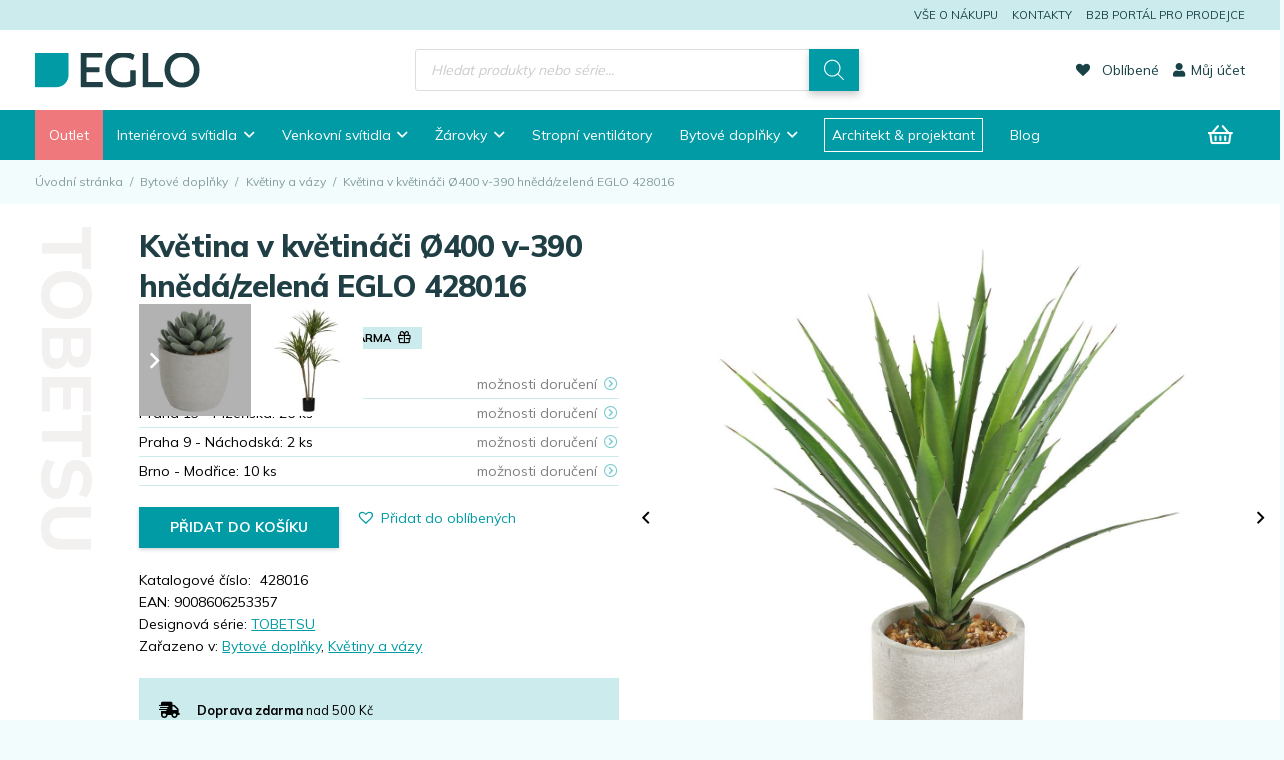

--- FILE ---
content_type: text/html; charset=UTF-8
request_url: https://www.eglo.cz/katalog/eglo-living/kvetiny-a-vazy/kvetina-v-kvetinaci-o400-v-390-hneda-zelena-eglo-428016/
body_size: 69834
content:
<!DOCTYPE HTML>
<html dir="ltr" lang="cs" prefix="og: https://ogp.me/ns#">
<head>
<meta charset="UTF-8">
<title>Květina v květináči Ø400 v-390 hnědá/zelená EGLO 428016 - EGLO Česká republika</title>
<style>img:is([sizes="auto" i], [sizes^="auto," i]) { contain-intrinsic-size: 3000px 1500px }</style>
<!-- All in One SEO 4.8.6.1 - aioseo.com -->
<meta name="description" content="Květina v květináči Ø400 v-390 hnědá/zelená" />
<meta name="robots" content="max-image-preview:large" />
<link rel="canonical" href="https://www.eglo.cz/katalog/eglo-living/kvetiny-a-vazy/kvetina-v-kvetinaci-o400-v-390-hneda-zelena-eglo-428016/" />
<meta name="generator" content="All in One SEO (AIOSEO) 4.8.6.1" />
<meta property="og:locale" content="cs_CZ" />
<meta property="og:site_name" content="EGLO Česká republika -" />
<meta property="og:type" content="article" />
<meta property="og:title" content="Květina v květináči Ø400 v-390 hnědá/zelená EGLO 428016 - EGLO Česká republika" />
<meta property="og:description" content="Květina v květináči Ø400 v-390 hnědá/zelená" />
<meta property="og:url" content="https://www.eglo.cz/katalog/eglo-living/kvetiny-a-vazy/kvetina-v-kvetinaci-o400-v-390-hneda-zelena-eglo-428016/" />
<meta property="article:published_time" content="2023-09-25T14:25:35+00:00" />
<meta property="article:modified_time" content="2026-01-17T17:08:58+00:00" />
<meta name="twitter:card" content="summary_large_image" />
<meta name="twitter:title" content="Květina v květináči Ø400 v-390 hnědá/zelená EGLO 428016 - EGLO Česká republika" />
<meta name="twitter:description" content="Květina v květináči Ø400 v-390 hnědá/zelená" />
<script type="application/ld+json" class="aioseo-schema">
{"@context":"https:\/\/schema.org","@graph":[{"@type":"BreadcrumbList","@id":"https:\/\/www.eglo.cz\/katalog\/eglo-living\/kvetiny-a-vazy\/kvetina-v-kvetinaci-o400-v-390-hneda-zelena-eglo-428016\/#breadcrumblist","itemListElement":[{"@type":"ListItem","@id":"https:\/\/www.eglo.cz#listItem","position":1,"name":"Home","item":"https:\/\/www.eglo.cz","nextItem":{"@type":"ListItem","@id":"https:\/\/www.eglo.cz\/shop\/#listItem","name":"EGLO online shop"}},{"@type":"ListItem","@id":"https:\/\/www.eglo.cz\/shop\/#listItem","position":2,"name":"EGLO online shop","item":"https:\/\/www.eglo.cz\/shop\/","nextItem":{"@type":"ListItem","@id":"https:\/\/www.eglo.cz\/kategorie-produktu\/eglo-living\/#listItem","name":"Bytov\u00e9 dopl\u0148ky"},"previousItem":{"@type":"ListItem","@id":"https:\/\/www.eglo.cz#listItem","name":"Home"}},{"@type":"ListItem","@id":"https:\/\/www.eglo.cz\/kategorie-produktu\/eglo-living\/#listItem","position":3,"name":"Bytov\u00e9 dopl\u0148ky","item":"https:\/\/www.eglo.cz\/kategorie-produktu\/eglo-living\/","nextItem":{"@type":"ListItem","@id":"https:\/\/www.eglo.cz\/kategorie-produktu\/eglo-living\/kvetiny-a-vazy\/#listItem","name":"Kv\u011btiny a v\u00e1zy"},"previousItem":{"@type":"ListItem","@id":"https:\/\/www.eglo.cz\/shop\/#listItem","name":"EGLO online shop"}},{"@type":"ListItem","@id":"https:\/\/www.eglo.cz\/kategorie-produktu\/eglo-living\/kvetiny-a-vazy\/#listItem","position":4,"name":"Kv\u011btiny a v\u00e1zy","item":"https:\/\/www.eglo.cz\/kategorie-produktu\/eglo-living\/kvetiny-a-vazy\/","nextItem":{"@type":"ListItem","@id":"https:\/\/www.eglo.cz\/katalog\/eglo-living\/kvetiny-a-vazy\/kvetina-v-kvetinaci-o400-v-390-hneda-zelena-eglo-428016\/#listItem","name":"Kv\u011btina v kv\u011btin\u00e1\u010di \u00d8400 v-390 hn\u011bd\u00e1\/zelen\u00e1 EGLO 428016"},"previousItem":{"@type":"ListItem","@id":"https:\/\/www.eglo.cz\/kategorie-produktu\/eglo-living\/#listItem","name":"Bytov\u00e9 dopl\u0148ky"}},{"@type":"ListItem","@id":"https:\/\/www.eglo.cz\/katalog\/eglo-living\/kvetiny-a-vazy\/kvetina-v-kvetinaci-o400-v-390-hneda-zelena-eglo-428016\/#listItem","position":5,"name":"Kv\u011btina v kv\u011btin\u00e1\u010di \u00d8400 v-390 hn\u011bd\u00e1\/zelen\u00e1 EGLO 428016","previousItem":{"@type":"ListItem","@id":"https:\/\/www.eglo.cz\/kategorie-produktu\/eglo-living\/kvetiny-a-vazy\/#listItem","name":"Kv\u011btiny a v\u00e1zy"}}]},{"@type":"ItemPage","@id":"https:\/\/www.eglo.cz\/katalog\/eglo-living\/kvetiny-a-vazy\/kvetina-v-kvetinaci-o400-v-390-hneda-zelena-eglo-428016\/#itempage","url":"https:\/\/www.eglo.cz\/katalog\/eglo-living\/kvetiny-a-vazy\/kvetina-v-kvetinaci-o400-v-390-hneda-zelena-eglo-428016\/","name":"Kv\u011btina v kv\u011btin\u00e1\u010di \u00d8400 v-390 hn\u011bd\u00e1\/zelen\u00e1 EGLO 428016 - EGLO \u010cesk\u00e1 republika","description":"Kv\u011btina v kv\u011btin\u00e1\u010di \u00d8400 v-390 hn\u011bd\u00e1\/zelen\u00e1","inLanguage":"cs-CZ","isPartOf":{"@id":"https:\/\/www.eglo.cz\/#website"},"breadcrumb":{"@id":"https:\/\/www.eglo.cz\/katalog\/eglo-living\/kvetiny-a-vazy\/kvetina-v-kvetinaci-o400-v-390-hneda-zelena-eglo-428016\/#breadcrumblist"},"image":{"@type":"ImageObject","url":"https:\/\/www.eglo.cz\/wp-content\/uploads\/2023\/09\/428016.jpg","@id":"https:\/\/www.eglo.cz\/katalog\/eglo-living\/kvetiny-a-vazy\/kvetina-v-kvetinaci-o400-v-390-hneda-zelena-eglo-428016\/#mainImage","width":1300,"height":1300},"primaryImageOfPage":{"@id":"https:\/\/www.eglo.cz\/katalog\/eglo-living\/kvetiny-a-vazy\/kvetina-v-kvetinaci-o400-v-390-hneda-zelena-eglo-428016\/#mainImage"},"datePublished":"2023-09-25T16:25:35+02:00","dateModified":"2026-01-17T18:08:58+01:00"},{"@type":"Organization","@id":"https:\/\/www.eglo.cz\/#organization","name":"EGLO \u010cesk\u00e1 Republika","url":"https:\/\/www.eglo.cz\/"},{"@type":"WebSite","@id":"https:\/\/www.eglo.cz\/#website","url":"https:\/\/www.eglo.cz\/","name":"EGLO \u010cesk\u00e1 Republika","inLanguage":"cs-CZ","publisher":{"@id":"https:\/\/www.eglo.cz\/#organization"}}]}
</script>
<!-- All in One SEO -->
<!-- Google Tag Manager for WordPress by gtm4wp.com -->
<script data-cfasync="false" data-pagespeed-no-defer>
var gtm4wp_datalayer_name = "dataLayer";
var dataLayer = dataLayer || [];
const gtm4wp_use_sku_instead = 1;
const gtm4wp_currency = 'CZK';
const gtm4wp_product_per_impression = false;
const gtm4wp_clear_ecommerce = false;
</script>
<!-- End Google Tag Manager for WordPress by gtm4wp.com --><link rel='dns-prefetch' href='//fonts.googleapis.com' />
<link rel="alternate" type="application/rss+xml" title="EGLO Česká republika &raquo; RSS zdroj" href="https://www.eglo.cz/feed/" />
<link rel="alternate" type="application/rss+xml" title="EGLO Česká republika &raquo; RSS komentářů" href="https://www.eglo.cz/comments/feed/" />
<meta name="viewport" content="width=device-width, initial-scale=1">
<meta name="theme-color" content="#f2f1f0">
<!-- <link rel='stylesheet' id='contact-form-7-css' href='https://www.eglo.cz/wp-content/plugins/contact-form-7/includes/css/styles.css?ver=6.0.5' media='all' /> -->
<!-- <link rel='stylesheet' id='photoswipe-css' href='https://www.eglo.cz/wp-content/plugins/woocommerce/assets/css/photoswipe/photoswipe.min.css?ver=9.7.1' media='all' /> -->
<!-- <link rel='stylesheet' id='photoswipe-default-skin-css' href='https://www.eglo.cz/wp-content/plugins/woocommerce/assets/css/photoswipe/default-skin/default-skin.min.css?ver=9.7.1' media='all' /> -->
<link rel="stylesheet" type="text/css" href="//www.eglo.cz/wp-content/cache/wpfc-minified/f3ji31iy/e10k1.css" media="all"/>
<style id='woocommerce-inline-inline-css'>
.woocommerce form .form-row .required { visibility: visible; }
</style>
<!-- <link rel='stylesheet' id='cmplz-general-css' href='https://www.eglo.cz/wp-content/plugins/complianz-gdpr-premium/assets/css/cookieblocker.min.css?ver=1743443508' media='all' /> -->
<!-- <link rel='stylesheet' id='jquery-ui-style-css' href='https://www.eglo.cz/wp-content/plugins/booster-plus-for-woocommerce/includes/css/jquery-ui.css?ver=1768688503' media='all' /> -->
<!-- <link rel='stylesheet' id='wcj-timepicker-style-css' href='https://www.eglo.cz/wp-content/plugins/booster-plus-for-woocommerce/includes/lib/timepicker/jquery.timepicker.min.css?ver=7.2.5' media='all' /> -->
<!-- <link rel='stylesheet' id='toret-dpd-plugin-styles-css' href='https://www.eglo.cz/wp-content/plugins/toret-dpd/public/assets/css/public.css?ver=6.16.1' media='all' /> -->
<!-- <link rel='stylesheet' id='toret-dpd-popup-styles-toret-css' href='https://www.eglo.cz/wp-content/plugins/toret-dpd/public/assets/css/toret-branch-popup.css?ver=6.16.1' media='all' /> -->
<!-- <link rel='stylesheet' id='brands-styles-css' href='https://www.eglo.cz/wp-content/plugins/woocommerce/assets/css/brands.css?ver=9.7.1' media='all' /> -->
<!-- <link rel='stylesheet' id='dgwt-wcas-style-css' href='https://www.eglo.cz/wp-content/plugins/ajax-search-for-woocommerce-premium/assets/css/style.min.css?ver=1.31.0' media='all' /> -->
<link rel='preload' as='font' type='font/woff2' crossorigin='anonymous' id='tinvwl-webfont-font-css' href='https://www.eglo.cz/wp-content/plugins/ti-woocommerce-wishlist/assets/fonts/tinvwl-webfont.woff2?ver=xu2uyi' media='all' />
<!-- <link rel='stylesheet' id='tinvwl-webfont-css' href='https://www.eglo.cz/wp-content/plugins/ti-woocommerce-wishlist/assets/css/webfont.min.css?ver=2.9.2' media='all' /> -->
<!-- <link rel='stylesheet' id='tinvwl-css' href='https://www.eglo.cz/wp-content/plugins/ti-woocommerce-wishlist/assets/css/public.min.css?ver=2.9.2' media='all' /> -->
<link rel="stylesheet" type="text/css" href="//www.eglo.cz/wp-content/cache/wpfc-minified/226y7fwi/e10bd.css" media="all"/>
<link rel='stylesheet' id='us-fonts-css' href='https://fonts.googleapis.com/css?family=Mulish%3A400%2C700%2C800&#038;display=swap&#038;ver=6.7.2' media='all' />
<!-- <link rel='stylesheet' id='live-search-xforwc-css-css' href='https://www.eglo.cz/wp-content/plugins/xforwoocommerce/x-pack/live-search-xforwc/assets/css/styles.css?ver=2.1.2' media='all' /> -->
<!-- <link rel='stylesheet' id='ivpa-style-css' href='https://www.eglo.cz/wp-content/plugins/xforwoocommerce/x-pack/improved-variable-product-attributes/assets/css/styles.css?ver=5.3.2' media='all' /> -->
<!-- <link rel='stylesheet' id='isb-style-css' href='https://www.eglo.cz/wp-content/plugins/xforwoocommerce/x-pack/improved-sale-badges/assets/css/styles.css?ver=4.4.2' media='all' /> -->
<!-- <link rel='stylesheet' id='us-theme-css' href='https://www.eglo.cz/wp-content/uploads/us-assets/www.eglo.cz.css?ver=080ebf4c' media='all' /> -->
<!-- <link rel='stylesheet' id='theme-style-css' href='https://www.eglo.cz/wp-content/themes/EGLO/style.css?ver=8.40.1' media='all' /> -->
<!-- <link rel='stylesheet' id='prdctfltr-css' href='https://www.eglo.cz/wp-content/plugins/xforwoocommerce/x-pack/prdctfltr/includes/css/styles.css?ver=8.3.0' media='all' /> -->
<link rel="stylesheet" type="text/css" href="//www.eglo.cz/wp-content/cache/wpfc-minified/6mtqvfof/e10bd.css" media="all"/>
<script src="https://www.eglo.cz/wp-includes/js/jquery/jquery.min.js?ver=3.7.1" id="jquery-core-js"></script>
<script src="https://www.eglo.cz/wp-content/plugins/woocommerce/assets/js/jquery-blockui/jquery.blockUI.min.js?ver=2.7.0-wc.9.7.1" id="jquery-blockui-js" data-wp-strategy="defer"></script>
<script id="wc-add-to-cart-js-extra">
var wc_add_to_cart_params = {"ajax_url":"\/wp-admin\/admin-ajax.php","wc_ajax_url":"\/?wc-ajax=%%endpoint%%","i18n_view_cart":"Zobrazit ko\u0161\u00edk","cart_url":"https:\/\/www.eglo.cz\/cart\/","is_cart":"","cart_redirect_after_add":"no"};
</script>
<script src="https://www.eglo.cz/wp-content/plugins/woocommerce/assets/js/frontend/add-to-cart.min.js?ver=9.7.1" id="wc-add-to-cart-js" defer data-wp-strategy="defer"></script>
<script src="https://www.eglo.cz/wp-content/plugins/woocommerce/assets/js/photoswipe/photoswipe.min.js?ver=4.1.1-wc.9.7.1" id="photoswipe-js" defer data-wp-strategy="defer"></script>
<script src="https://www.eglo.cz/wp-content/plugins/woocommerce/assets/js/photoswipe/photoswipe-ui-default.min.js?ver=4.1.1-wc.9.7.1" id="photoswipe-ui-default-js" defer data-wp-strategy="defer"></script>
<script id="wc-single-product-js-extra">
var wc_single_product_params = {"i18n_required_rating_text":"Zvolte pros\u00edm hodnocen\u00ed","i18n_rating_options":["1 of 5 stars","2 of 5 stars","3 of 5 stars","4 of 5 stars","5 of 5 stars"],"i18n_product_gallery_trigger_text":"View full-screen image gallery","review_rating_required":"yes","flexslider":{"rtl":false,"animation":"slide","smoothHeight":true,"directionNav":false,"controlNav":"thumbnails","slideshow":false,"animationSpeed":500,"animationLoop":false,"allowOneSlide":false},"zoom_enabled":"","zoom_options":[],"photoswipe_enabled":"1","photoswipe_options":{"shareEl":false,"closeOnScroll":false,"history":false,"hideAnimationDuration":0,"showAnimationDuration":0},"flexslider_enabled":""};
</script>
<script src="https://www.eglo.cz/wp-content/plugins/woocommerce/assets/js/frontend/single-product.min.js?ver=9.7.1" id="wc-single-product-js" defer data-wp-strategy="defer"></script>
<script src="https://www.eglo.cz/wp-content/plugins/woocommerce/assets/js/js-cookie/js.cookie.min.js?ver=2.1.4-wc.9.7.1" id="js-cookie-js" data-wp-strategy="defer"></script>
<script id="woocommerce-js-extra">
var woocommerce_params = {"ajax_url":"\/wp-admin\/admin-ajax.php","wc_ajax_url":"\/?wc-ajax=%%endpoint%%","i18n_password_show":"Show password","i18n_password_hide":"Hide password"};
</script>
<script src="https://www.eglo.cz/wp-content/plugins/woocommerce/assets/js/frontend/woocommerce.min.js?ver=9.7.1" id="woocommerce-js" defer data-wp-strategy="defer"></script>
<script id="woo-comgate-plugin-script-js-extra">
var comgate_localize = {"ajaxurl":"https:\/\/www.eglo.cz\/wp-admin\/admin-ajax.php","paidok":"Platba prob\u011bhla \u00fasp\u011b\u0161n\u011b.","paidcancelled":"Platba byla zru\u0161ena.","paidpending":"Platba \u010dek\u00e1 na zpracov\u00e1n\u00ed.","paidauthorized":"Platba autorizov\u00e1na."};
</script>
<script src="https://www.eglo.cz/wp-content/plugins/woo-comgate/public/assets/js/public.js?ver=4.7.9" id="woo-comgate-plugin-script-js"></script>
<script></script><link rel="https://api.w.org/" href="https://www.eglo.cz/wp-json/" /><link rel="alternate" title="JSON" type="application/json" href="https://www.eglo.cz/wp-json/wp/v2/product/12522" /><link rel="EditURI" type="application/rsd+xml" title="RSD" href="https://www.eglo.cz/xmlrpc.php?rsd" />
<meta name="generator" content="WordPress 6.7.2" />
<meta name="generator" content="WooCommerce 9.7.1" />
<link rel='shortlink' href='https://www.eglo.cz/?p=12522' />
<link rel="alternate" title="oEmbed (JSON)" type="application/json+oembed" href="https://www.eglo.cz/wp-json/oembed/1.0/embed?url=https%3A%2F%2Fwww.eglo.cz%2Fkatalog%2Feglo-living%2Fkvetiny-a-vazy%2Fkvetina-v-kvetinaci-o400-v-390-hneda-zelena-eglo-428016%2F" />
<link rel="alternate" title="oEmbed (XML)" type="text/xml+oembed" href="https://www.eglo.cz/wp-json/oembed/1.0/embed?url=https%3A%2F%2Fwww.eglo.cz%2Fkatalog%2Feglo-living%2Fkvetiny-a-vazy%2Fkvetina-v-kvetinaci-o400-v-390-hneda-zelena-eglo-428016%2F&#038;format=xml" />
<style>.cmplz-hidden {
display: none !important;
}</style>
<!-- Google Tag Manager for WordPress by gtm4wp.com -->
<!-- GTM Container placement set to off -->
<script data-cfasync="false" data-pagespeed-no-defer type="text/javascript">
var dataLayer_content = {"visitorLoginState":"logged-out","visitorType":"visitor-logged-out","pageTitle":"Květina v květináči Ø400 v-390 hnědá\/zelená EGLO 428016 - EGLO Česká republika","pagePostType":"product","pagePostType2":"single-product","customerTotalOrders":0,"customerTotalOrderValue":0,"customerFirstName":"","customerLastName":"","customerBillingFirstName":"","customerBillingLastName":"","customerBillingCompany":"","customerBillingAddress1":"","customerBillingAddress2":"","customerBillingCity":"","customerBillingState":"","customerBillingPostcode":"","customerBillingCountry":"","customerBillingEmail":"","customerBillingEmailHash":"","customerBillingPhone":"","customerShippingFirstName":"","customerShippingLastName":"","customerShippingCompany":"","customerShippingAddress1":"","customerShippingAddress2":"","customerShippingCity":"","customerShippingState":"","customerShippingPostcode":"","customerShippingCountry":"","productRatingCounts":[],"productAverageRating":0,"productReviewCount":0,"productType":"simple","productIsVariable":0};
dataLayer.push( dataLayer_content );
</script>
<script>
console.warn && console.warn("[GTM4WP] Google Tag Manager container code placement set to OFF !!!");
console.warn && console.warn("[GTM4WP] Data layer codes are active but GTM container must be loaded using custom coding !!!");
</script>
<!-- End Google Tag Manager for WordPress by gtm4wp.com -->		<style>
.dgwt-wcas-ico-magnifier,.dgwt-wcas-ico-magnifier-handler{max-width:20px}.dgwt-wcas-search-wrapp{max-width:700px}.dgwt-wcas-search-wrapp .dgwt-wcas-sf-wrapp .dgwt-wcas-search-submit::before{}.dgwt-wcas-search-wrapp .dgwt-wcas-sf-wrapp .dgwt-wcas-search-submit:hover::before,.dgwt-wcas-search-wrapp .dgwt-wcas-sf-wrapp .dgwt-wcas-search-submit:focus::before{}.dgwt-wcas-search-wrapp .dgwt-wcas-sf-wrapp .dgwt-wcas-search-submit,.dgwt-wcas-om-bar .dgwt-wcas-om-return{color:#fff}.dgwt-wcas-search-wrapp .dgwt-wcas-ico-magnifier,.dgwt-wcas-search-wrapp .dgwt-wcas-sf-wrapp .dgwt-wcas-search-submit svg path,.dgwt-wcas-om-bar .dgwt-wcas-om-return svg path{fill:#fff}		</style>
<style>
.w-search.layout_modern .w-search-close {
}
.w-search.layout_modern .w-search-close {
color: rgba(0, 0, 0, 0.5) !important;
}
.w-search.layout_modern .dgwt-wcas-close {
display: none;
}
.w-search.layout_modern .dgwt-wcas-preloader {
right: 20px;
}
.w-search.layout_fullscreen .w-form-row-field {
top: 48px;
}
</style>
<script id="us_add_no_touch">
if ( ! /Android|webOS|iPhone|iPad|iPod|BlackBerry|IEMobile|Opera Mini/i.test( navigator.userAgent ) ) {
document.documentElement.classList.add( "no-touch" );
}
</script>
<script id="us_color_scheme_switch_class">
if ( document.cookie.includes( "us_color_scheme_switch_is_on=true" ) ) {
document.documentElement.classList.add( "us-color-scheme-on" );
}
</script>
<noscript><style>.woocommerce-product-gallery{ opacity: 1 !important; }</style></noscript>
<meta name="generator" content="Powered by WPBakery Page Builder - drag and drop page builder for WordPress."/>
<style class='wp-fonts-local'>
@font-face{font-family:Inter;font-style:normal;font-weight:300 900;font-display:fallback;src:url('https://www.eglo.cz/wp-content/plugins/woocommerce/assets/fonts/Inter-VariableFont_slnt,wght.woff2') format('woff2');font-stretch:normal;}
@font-face{font-family:Cardo;font-style:normal;font-weight:400;font-display:fallback;src:url('https://www.eglo.cz/wp-content/plugins/woocommerce/assets/fonts/cardo_normal_400.woff2') format('woff2');}
</style>
<link rel="icon" href="https://www.eglo.cz/wp-content/uploads/2025/06/eglo-pikto.svg" sizes="32x32" />
<link rel="icon" href="https://www.eglo.cz/wp-content/uploads/2025/06/eglo-pikto.svg" sizes="192x192" />
<link rel="apple-touch-icon" href="https://www.eglo.cz/wp-content/uploads/2025/06/eglo-pikto.svg" />
<meta name="msapplication-TileImage" content="https://www.eglo.cz/wp-content/uploads/2025/06/eglo-pikto.svg" />
<script>
window.mmp = {};
</script>
<script>
window.mmp.cookies = {
functions: {},
sections: {
functional: {
onloadStatus: 1,
functions: {},
names: {
simple: [],
arrays: []
},
},
analytical: {
onloadStatus: 1,
functions: {},
names: {
simple: [],
arrays: []
}
},
advertisement: {
onloadStatus: 1,
functions: {},
names: {
simple: [],
arrays: []
}
}
}
};
// Simple
window.mmp.cookies.sections.functional.names.simple = ["cookielawinfo-checkbox-functional", "cmplz_functional"];
window.mmp.cookies.sections.advertisement.names.simple = ["cookielawinfo-checkbox-advertisement", "cmplz_marketing"];
window.mmp.cookies.sections.analytical.names.simple = ["cookielawinfo-checkbox-analytics", "cmplz_statistics"];
// Arrays
window.mmp.cookies.sections.functional.names.arrays =  [{
name: 'cookieyes-consent',
key: 'functional',
getConsentDataFunction: 'getCookieYesConsent',
},
{
name: 'CookieConsent',
key: 'preferences',
getConsentDataFunction: 'getCookieBotConsent'
}];
window.mmp.cookies.sections.advertisement.names.arrays = [{
name: 'cookieyes-consent',
key: 'advertisement',
getConsentDataFunction: 'getCookieYesConsent',
},
{
name: 'CookieConsent',
key: 'marketing',
getConsentDataFunction: 'getCookieBotConsent'
}
];
window.mmp.cookies.sections.analytical.names.arrays = [{
name: 'cookieyes-consent',
key: 'analytics',
getConsentDataFunction: 'getCookieYesConsent',
},
{
name: 'cookieyes-consent',
key: 'statistics',
getConsentDataFunction: 'getCookieBotConsent'
}
];
</script>
<script>
const bianoPixelConfig = {
consent: true,
debug: 0    };
const bianoDomain = 'cz';
!function (b, i, a, n, o, p, x, s) {
if (b.bianoTrack) return;
o = b.bianoTrack = function () {
o.callMethod ?
o.callMethod.apply(o, arguments) : o.queue.push(arguments)
};
o.push = o;
o.queue = [];
a = a || {};
n = a.consent === void (0) ? !0 : !!a.consent;
o.push('consent', n);
s = 'script';
p = i.createElement(s);
p.async = !0;
p.src = 'https://' + (n ? 'pixel.biano.' + bianoDomain : 'bianopixel.com') +
'/' + (a.debug ? 'debug' : 'min') + '/pixel.js';
x = i.getElementsByTagName(s)[0];
x.parentNode.insertBefore(p, x);
}(window, document, bianoPixelConfig);
</script>
<script>
bianoTrack('init', 'cz781aaf2992d3eeda782ce8d0530c7a71baf6df2e');
bianoTrack('track', 'product_view', {id: '12522'});
</script>
<script>
window.dataLayer = window.dataLayer || [];
</script>
<meta name="generator" content="XforWooCommerce.com - Product Filter for WooCommerce - Live Search for WooCommerce - Improved Product Options for WooCommerce - Improved Badges for WooCommerce"/><noscript><style> .wpb_animate_when_almost_visible { opacity: 1; }</style></noscript>		<style id="us-icon-fonts">@font-face{font-display:swap;font-style:normal;font-family:"fontawesome";font-weight:900;src:url("https://www.eglo.cz/wp-content/themes/Impreza/fonts/fa-solid-900.woff2?ver=8.40.1") format("woff2")}.fas{font-family:"fontawesome";font-weight:900}@font-face{font-display:swap;font-style:normal;font-family:"fontawesome";font-weight:400;src:url("https://www.eglo.cz/wp-content/themes/Impreza/fonts/fa-regular-400.woff2?ver=8.40.1") format("woff2")}.far{font-family:"fontawesome";font-weight:400}@font-face{font-display:swap;font-style:normal;font-family:"fontawesome";font-weight:300;src:url("https://www.eglo.cz/wp-content/themes/Impreza/fonts/fa-light-300.woff2?ver=8.40.1") format("woff2")}.fal{font-family:"fontawesome";font-weight:300}@font-face{font-display:swap;font-style:normal;font-family:"Font Awesome 5 Duotone";font-weight:900;src:url("https://www.eglo.cz/wp-content/themes/Impreza/fonts/fa-duotone-900.woff2?ver=8.40.1") format("woff2")}.fad{font-family:"Font Awesome 5 Duotone";font-weight:900}.fad{position:relative}.fad:before{position:absolute}.fad:after{opacity:0.4}@font-face{font-display:swap;font-style:normal;font-family:"Font Awesome 5 Brands";font-weight:400;src:url("https://www.eglo.cz/wp-content/themes/Impreza/fonts/fa-brands-400.woff2?ver=8.40.1") format("woff2")}.fab{font-family:"Font Awesome 5 Brands";font-weight:400}</style>
<style id="us-current-header-css"> .l-subheader.at_top,.l-subheader.at_top .w-dropdown-list,.l-subheader.at_top .type_mobile .w-nav-list.level_1{background:var(--color-header-top-bg);color:var(--color-header-top-text)}.no-touch .l-subheader.at_top a:hover,.no-touch .l-header.bg_transparent .l-subheader.at_top .w-dropdown.opened a:hover{color:var(--color-content-primary)}.l-header.bg_transparent:not(.sticky) .l-subheader.at_top{background:var(--color-header-top-transparent-bg);color:var(--color-header-top-transparent-text)}.no-touch .l-header.bg_transparent:not(.sticky) .at_top .w-cart-link:hover,.no-touch .l-header.bg_transparent:not(.sticky) .at_top .w-text a:hover,.no-touch .l-header.bg_transparent:not(.sticky) .at_top .w-html a:hover,.no-touch .l-header.bg_transparent:not(.sticky) .at_top .w-nav>a:hover,.no-touch .l-header.bg_transparent:not(.sticky) .at_top .w-menu a:hover,.no-touch .l-header.bg_transparent:not(.sticky) .at_top .w-search>a:hover,.no-touch .l-header.bg_transparent:not(.sticky) .at_top .w-socials.shape_none.color_text a:hover,.no-touch .l-header.bg_transparent:not(.sticky) .at_top .w-socials.shape_none.color_link a:hover,.no-touch .l-header.bg_transparent:not(.sticky) .at_top .w-dropdown a:hover,.no-touch .l-header.bg_transparent:not(.sticky) .at_top .type_desktop .menu-item.level_1.opened>a,.no-touch .l-header.bg_transparent:not(.sticky) .at_top .type_desktop .menu-item.level_1:hover>a{color:var(--color-header-top-transparent-text-hover)}.l-subheader.at_middle,.l-subheader.at_middle .w-dropdown-list,.l-subheader.at_middle .type_mobile .w-nav-list.level_1{background:var(--color-header-middle-bg);color:var(--color-header-middle-text)}.no-touch .l-subheader.at_middle a:hover,.no-touch .l-header.bg_transparent .l-subheader.at_middle .w-dropdown.opened a:hover{color:var(--color-content-secondary)}.l-header.bg_transparent:not(.sticky) .l-subheader.at_middle{background:var(--color-header-transparent-bg);color:var(--color-header-transparent-text)}.no-touch .l-header.bg_transparent:not(.sticky) .at_middle .w-cart-link:hover,.no-touch .l-header.bg_transparent:not(.sticky) .at_middle .w-text a:hover,.no-touch .l-header.bg_transparent:not(.sticky) .at_middle .w-html a:hover,.no-touch .l-header.bg_transparent:not(.sticky) .at_middle .w-nav>a:hover,.no-touch .l-header.bg_transparent:not(.sticky) .at_middle .w-menu a:hover,.no-touch .l-header.bg_transparent:not(.sticky) .at_middle .w-search>a:hover,.no-touch .l-header.bg_transparent:not(.sticky) .at_middle .w-socials.shape_none.color_text a:hover,.no-touch .l-header.bg_transparent:not(.sticky) .at_middle .w-socials.shape_none.color_link a:hover,.no-touch .l-header.bg_transparent:not(.sticky) .at_middle .w-dropdown a:hover,.no-touch .l-header.bg_transparent:not(.sticky) .at_middle .type_desktop .menu-item.level_1.opened>a,.no-touch .l-header.bg_transparent:not(.sticky) .at_middle .type_desktop .menu-item.level_1:hover>a{color:var(--color-header-transparent-text-hover)}.l-subheader.at_bottom,.l-subheader.at_bottom .w-dropdown-list,.l-subheader.at_bottom .type_mobile .w-nav-list.level_1{background:var(--color-content-primary);color:#ffffff}.no-touch .l-subheader.at_bottom a:hover,.no-touch .l-header.bg_transparent .l-subheader.at_bottom .w-dropdown.opened a:hover{color:var(--color-content-secondary)}.l-header.bg_transparent:not(.sticky) .l-subheader.at_bottom{background:var(--color-header-transparent-bg);color:var(--color-header-transparent-text)}.no-touch .l-header.bg_transparent:not(.sticky) .at_bottom .w-cart-link:hover,.no-touch .l-header.bg_transparent:not(.sticky) .at_bottom .w-text a:hover,.no-touch .l-header.bg_transparent:not(.sticky) .at_bottom .w-html a:hover,.no-touch .l-header.bg_transparent:not(.sticky) .at_bottom .w-nav>a:hover,.no-touch .l-header.bg_transparent:not(.sticky) .at_bottom .w-menu a:hover,.no-touch .l-header.bg_transparent:not(.sticky) .at_bottom .w-search>a:hover,.no-touch .l-header.bg_transparent:not(.sticky) .at_bottom .w-socials.shape_none.color_text a:hover,.no-touch .l-header.bg_transparent:not(.sticky) .at_bottom .w-socials.shape_none.color_link a:hover,.no-touch .l-header.bg_transparent:not(.sticky) .at_bottom .w-dropdown a:hover,.no-touch .l-header.bg_transparent:not(.sticky) .at_bottom .type_desktop .menu-item.level_1.opened>a,.no-touch .l-header.bg_transparent:not(.sticky) .at_bottom .type_desktop .menu-item.level_1:hover>a{color:var(--color-header-transparent-text-hover)}.header_ver .l-header{background:var(--color-header-middle-bg);color:var(--color-header-middle-text)}@media (min-width:1381px){.hidden_for_default{display:none!important}.l-header{position:relative;z-index:111}.l-subheader{margin:0 auto}.l-subheader.width_full{padding-left:1.5rem;padding-right:1.5rem}.l-subheader-h{display:flex;align-items:center;position:relative;margin:0 auto;max-width:var(--site-content-width,1200px);height:inherit}.w-header-show{display:none}.l-header.pos_fixed{position:fixed;left:var(--site-outline-width,0);right:var(--site-outline-width,0)}.l-header.pos_fixed:not(.notransition) .l-subheader{transition-property:transform,background,box-shadow,line-height,height,visibility;transition-duration:.3s;transition-timing-function:cubic-bezier(.78,.13,.15,.86)}.headerinpos_bottom.sticky_first_section .l-header.pos_fixed{position:fixed!important}.header_hor .l-header.sticky_auto_hide{transition:transform .3s cubic-bezier(.78,.13,.15,.86) .1s}.header_hor .l-header.sticky_auto_hide.down{transform:translateY(-110%)}.l-header.bg_transparent:not(.sticky) .l-subheader{box-shadow:none!important;background:none}.l-header.bg_transparent~.l-main .l-section.width_full.height_auto:first-of-type>.l-section-h{padding-top:0!important;padding-bottom:0!important}.l-header.pos_static.bg_transparent{position:absolute;left:var(--site-outline-width,0);right:var(--site-outline-width,0)}.l-subheader.width_full .l-subheader-h{max-width:none!important}.l-header.shadow_thin .l-subheader.at_middle,.l-header.shadow_thin .l-subheader.at_bottom{box-shadow:0 1px 0 rgba(0,0,0,0.08)}.l-header.shadow_wide .l-subheader.at_middle,.l-header.shadow_wide .l-subheader.at_bottom{box-shadow:0 3px 5px -1px rgba(0,0,0,0.1),0 2px 1px -1px rgba(0,0,0,0.05)}.header_hor .l-subheader-cell>.w-cart{margin-left:0;margin-right:0}:root{--header-height:170px;--header-sticky-height:60px}.l-header:before{content:'170'}.l-header.sticky:before{content:'60'}.l-subheader.at_top{line-height:30px;height:30px;overflow:visible;visibility:visible}.l-header.sticky .l-subheader.at_top{line-height:0px;height:0px;overflow:hidden;visibility:hidden}.l-subheader.at_middle{line-height:80px;height:80px;overflow:visible;visibility:visible}.l-header.sticky .l-subheader.at_middle{line-height:0px;height:0px;overflow:hidden;visibility:hidden}.l-subheader.at_middle .l-subheader-cell.at_left,.l-subheader.at_middle .l-subheader-cell.at_right{display:flex;flex-basis:100px}.l-subheader.at_bottom{line-height:60px;height:60px;overflow:visible;visibility:visible}.l-header.sticky .l-subheader.at_bottom{line-height:60px;height:60px;overflow:visible;visibility:visible}.headerinpos_above .l-header.pos_fixed{overflow:hidden;transition:transform 0.3s;transform:translate3d(0,-100%,0)}.headerinpos_above .l-header.pos_fixed.sticky{overflow:visible;transform:none}.headerinpos_above .l-header.pos_fixed~.l-section>.l-section-h,.headerinpos_above .l-header.pos_fixed~.l-main .l-section:first-of-type>.l-section-h{padding-top:0!important}.headerinpos_below .l-header.pos_fixed:not(.sticky){position:absolute;top:100%}.headerinpos_below .l-header.pos_fixed~.l-main>.l-section:first-of-type>.l-section-h{padding-top:0!important}.headerinpos_below .l-header.pos_fixed~.l-main .l-section.full_height:nth-of-type(2){min-height:100vh}.headerinpos_below .l-header.pos_fixed~.l-main>.l-section:nth-of-type(2)>.l-section-h{padding-top:var(--header-height)}.headerinpos_bottom .l-header.pos_fixed:not(.sticky){position:absolute;top:100vh}.headerinpos_bottom .l-header.pos_fixed~.l-main>.l-section:first-of-type>.l-section-h{padding-top:0!important}.headerinpos_bottom .l-header.pos_fixed~.l-main>.l-section:first-of-type>.l-section-h{padding-bottom:var(--header-height)}.headerinpos_bottom .l-header.pos_fixed.bg_transparent~.l-main .l-section.valign_center:not(.height_auto):first-of-type>.l-section-h{top:calc( var(--header-height) / 2 )}.headerinpos_bottom .l-header.pos_fixed:not(.sticky) .w-cart-dropdown,.headerinpos_bottom .l-header.pos_fixed:not(.sticky) .w-nav.type_desktop .w-nav-list.level_2{bottom:100%;transform-origin:0 100%}.headerinpos_bottom .l-header.pos_fixed:not(.sticky) .w-nav.type_mobile.m_layout_dropdown .w-nav-list.level_1{top:auto;bottom:100%;box-shadow:var(--box-shadow-up)}.headerinpos_bottom .l-header.pos_fixed:not(.sticky) .w-nav.type_desktop .w-nav-list.level_3,.headerinpos_bottom .l-header.pos_fixed:not(.sticky) .w-nav.type_desktop .w-nav-list.level_4{top:auto;bottom:0;transform-origin:0 100%}.headerinpos_bottom .l-header.pos_fixed:not(.sticky) .w-dropdown-list{top:auto;bottom:-0.4em;padding-top:0.4em;padding-bottom:2.4em}.admin-bar .l-header.pos_static.bg_solid~.l-main .l-section.full_height:first-of-type{min-height:calc( 100vh - var(--header-height) - 32px )}.admin-bar .l-header.pos_fixed:not(.sticky_auto_hide)~.l-main .l-section.full_height:not(:first-of-type){min-height:calc( 100vh - var(--header-sticky-height) - 32px )}.admin-bar.headerinpos_below .l-header.pos_fixed~.l-main .l-section.full_height:nth-of-type(2){min-height:calc(100vh - 32px)}}@media (min-width:1025px) and (max-width:1380px){.hidden_for_laptops{display:none!important}.l-header{position:relative;z-index:111}.l-subheader{margin:0 auto}.l-subheader.width_full{padding-left:1.5rem;padding-right:1.5rem}.l-subheader-h{display:flex;align-items:center;position:relative;margin:0 auto;max-width:var(--site-content-width,1200px);height:inherit}.w-header-show{display:none}.l-header.pos_fixed{position:fixed;left:var(--site-outline-width,0);right:var(--site-outline-width,0)}.l-header.pos_fixed:not(.notransition) .l-subheader{transition-property:transform,background,box-shadow,line-height,height,visibility;transition-duration:.3s;transition-timing-function:cubic-bezier(.78,.13,.15,.86)}.headerinpos_bottom.sticky_first_section .l-header.pos_fixed{position:fixed!important}.header_hor .l-header.sticky_auto_hide{transition:transform .3s cubic-bezier(.78,.13,.15,.86) .1s}.header_hor .l-header.sticky_auto_hide.down{transform:translateY(-110%)}.l-header.bg_transparent:not(.sticky) .l-subheader{box-shadow:none!important;background:none}.l-header.bg_transparent~.l-main .l-section.width_full.height_auto:first-of-type>.l-section-h{padding-top:0!important;padding-bottom:0!important}.l-header.pos_static.bg_transparent{position:absolute;left:var(--site-outline-width,0);right:var(--site-outline-width,0)}.l-subheader.width_full .l-subheader-h{max-width:none!important}.l-header.shadow_thin .l-subheader.at_middle,.l-header.shadow_thin .l-subheader.at_bottom{box-shadow:0 1px 0 rgba(0,0,0,0.08)}.l-header.shadow_wide .l-subheader.at_middle,.l-header.shadow_wide .l-subheader.at_bottom{box-shadow:0 3px 5px -1px rgba(0,0,0,0.1),0 2px 1px -1px rgba(0,0,0,0.05)}.header_hor .l-subheader-cell>.w-cart{margin-left:0;margin-right:0}:root{--header-height:160px;--header-sticky-height:50px}.l-header:before{content:'160'}.l-header.sticky:before{content:'50'}.l-subheader.at_top{line-height:30px;height:30px;overflow:visible;visibility:visible}.l-header.sticky .l-subheader.at_top{line-height:0px;height:0px;overflow:hidden;visibility:hidden}.l-subheader.at_middle{line-height:80px;height:80px;overflow:visible;visibility:visible}.l-header.sticky .l-subheader.at_middle{line-height:0px;height:0px;overflow:hidden;visibility:hidden}.l-subheader.at_bottom{line-height:50px;height:50px;overflow:visible;visibility:visible}.l-header.sticky .l-subheader.at_bottom{line-height:50px;height:50px;overflow:visible;visibility:visible}.headerinpos_above .l-header.pos_fixed{overflow:hidden;transition:transform 0.3s;transform:translate3d(0,-100%,0)}.headerinpos_above .l-header.pos_fixed.sticky{overflow:visible;transform:none}.headerinpos_above .l-header.pos_fixed~.l-section>.l-section-h,.headerinpos_above .l-header.pos_fixed~.l-main .l-section:first-of-type>.l-section-h{padding-top:0!important}.headerinpos_below .l-header.pos_fixed:not(.sticky){position:absolute;top:100%}.headerinpos_below .l-header.pos_fixed~.l-main>.l-section:first-of-type>.l-section-h{padding-top:0!important}.headerinpos_below .l-header.pos_fixed~.l-main .l-section.full_height:nth-of-type(2){min-height:100vh}.headerinpos_below .l-header.pos_fixed~.l-main>.l-section:nth-of-type(2)>.l-section-h{padding-top:var(--header-height)}.headerinpos_bottom .l-header.pos_fixed:not(.sticky){position:absolute;top:100vh}.headerinpos_bottom .l-header.pos_fixed~.l-main>.l-section:first-of-type>.l-section-h{padding-top:0!important}.headerinpos_bottom .l-header.pos_fixed~.l-main>.l-section:first-of-type>.l-section-h{padding-bottom:var(--header-height)}.headerinpos_bottom .l-header.pos_fixed.bg_transparent~.l-main .l-section.valign_center:not(.height_auto):first-of-type>.l-section-h{top:calc( var(--header-height) / 2 )}.headerinpos_bottom .l-header.pos_fixed:not(.sticky) .w-cart-dropdown,.headerinpos_bottom .l-header.pos_fixed:not(.sticky) .w-nav.type_desktop .w-nav-list.level_2{bottom:100%;transform-origin:0 100%}.headerinpos_bottom .l-header.pos_fixed:not(.sticky) .w-nav.type_mobile.m_layout_dropdown .w-nav-list.level_1{top:auto;bottom:100%;box-shadow:var(--box-shadow-up)}.headerinpos_bottom .l-header.pos_fixed:not(.sticky) .w-nav.type_desktop .w-nav-list.level_3,.headerinpos_bottom .l-header.pos_fixed:not(.sticky) .w-nav.type_desktop .w-nav-list.level_4{top:auto;bottom:0;transform-origin:0 100%}.headerinpos_bottom .l-header.pos_fixed:not(.sticky) .w-dropdown-list{top:auto;bottom:-0.4em;padding-top:0.4em;padding-bottom:2.4em}.admin-bar .l-header.pos_static.bg_solid~.l-main .l-section.full_height:first-of-type{min-height:calc( 100vh - var(--header-height) - 32px )}.admin-bar .l-header.pos_fixed:not(.sticky_auto_hide)~.l-main .l-section.full_height:not(:first-of-type){min-height:calc( 100vh - var(--header-sticky-height) - 32px )}.admin-bar.headerinpos_below .l-header.pos_fixed~.l-main .l-section.full_height:nth-of-type(2){min-height:calc(100vh - 32px)}}@media (min-width:601px) and (max-width:1024px){.hidden_for_tablets{display:none!important}.l-subheader.at_top{display:none}.l-header{position:relative;z-index:111}.l-subheader{margin:0 auto}.l-subheader.width_full{padding-left:1.5rem;padding-right:1.5rem}.l-subheader-h{display:flex;align-items:center;position:relative;margin:0 auto;max-width:var(--site-content-width,1200px);height:inherit}.w-header-show{display:none}.l-header.pos_fixed{position:fixed;left:var(--site-outline-width,0);right:var(--site-outline-width,0)}.l-header.pos_fixed:not(.notransition) .l-subheader{transition-property:transform,background,box-shadow,line-height,height,visibility;transition-duration:.3s;transition-timing-function:cubic-bezier(.78,.13,.15,.86)}.headerinpos_bottom.sticky_first_section .l-header.pos_fixed{position:fixed!important}.header_hor .l-header.sticky_auto_hide{transition:transform .3s cubic-bezier(.78,.13,.15,.86) .1s}.header_hor .l-header.sticky_auto_hide.down{transform:translateY(-110%)}.l-header.bg_transparent:not(.sticky) .l-subheader{box-shadow:none!important;background:none}.l-header.bg_transparent~.l-main .l-section.width_full.height_auto:first-of-type>.l-section-h{padding-top:0!important;padding-bottom:0!important}.l-header.pos_static.bg_transparent{position:absolute;left:var(--site-outline-width,0);right:var(--site-outline-width,0)}.l-subheader.width_full .l-subheader-h{max-width:none!important}.l-header.shadow_thin .l-subheader.at_middle,.l-header.shadow_thin .l-subheader.at_bottom{box-shadow:0 1px 0 rgba(0,0,0,0.08)}.l-header.shadow_wide .l-subheader.at_middle,.l-header.shadow_wide .l-subheader.at_bottom{box-shadow:0 3px 5px -1px rgba(0,0,0,0.1),0 2px 1px -1px rgba(0,0,0,0.05)}.header_hor .l-subheader-cell>.w-cart{margin-left:0;margin-right:0}:root{--header-height:120px;--header-sticky-height:50px}.l-header:before{content:'120'}.l-header.sticky:before{content:'50'}.l-subheader.at_top{line-height:40px;height:40px;overflow:visible;visibility:visible}.l-header.sticky .l-subheader.at_top{line-height:40px;height:40px;overflow:visible;visibility:visible}.l-subheader.at_middle{line-height:70px;height:70px;overflow:visible;visibility:visible}.l-header.sticky .l-subheader.at_middle{line-height:0px;height:0px;overflow:hidden;visibility:hidden}.l-subheader.at_bottom{line-height:50px;height:50px;overflow:visible;visibility:visible}.l-header.sticky .l-subheader.at_bottom{line-height:50px;height:50px;overflow:visible;visibility:visible}}@media (max-width:600px){.hidden_for_mobiles{display:none!important}.l-subheader.at_top{display:none}.l-header{position:relative;z-index:111}.l-subheader{margin:0 auto}.l-subheader.width_full{padding-left:1.5rem;padding-right:1.5rem}.l-subheader-h{display:flex;align-items:center;position:relative;margin:0 auto;max-width:var(--site-content-width,1200px);height:inherit}.w-header-show{display:none}.l-header.pos_fixed{position:fixed;left:var(--site-outline-width,0);right:var(--site-outline-width,0)}.l-header.pos_fixed:not(.notransition) .l-subheader{transition-property:transform,background,box-shadow,line-height,height,visibility;transition-duration:.3s;transition-timing-function:cubic-bezier(.78,.13,.15,.86)}.headerinpos_bottom.sticky_first_section .l-header.pos_fixed{position:fixed!important}.header_hor .l-header.sticky_auto_hide{transition:transform .3s cubic-bezier(.78,.13,.15,.86) .1s}.header_hor .l-header.sticky_auto_hide.down{transform:translateY(-110%)}.l-header.bg_transparent:not(.sticky) .l-subheader{box-shadow:none!important;background:none}.l-header.bg_transparent~.l-main .l-section.width_full.height_auto:first-of-type>.l-section-h{padding-top:0!important;padding-bottom:0!important}.l-header.pos_static.bg_transparent{position:absolute;left:var(--site-outline-width,0);right:var(--site-outline-width,0)}.l-subheader.width_full .l-subheader-h{max-width:none!important}.l-header.shadow_thin .l-subheader.at_middle,.l-header.shadow_thin .l-subheader.at_bottom{box-shadow:0 1px 0 rgba(0,0,0,0.08)}.l-header.shadow_wide .l-subheader.at_middle,.l-header.shadow_wide .l-subheader.at_bottom{box-shadow:0 3px 5px -1px rgba(0,0,0,0.1),0 2px 1px -1px rgba(0,0,0,0.05)}.header_hor .l-subheader-cell>.w-cart{margin-left:0;margin-right:0}:root{--header-height:100px;--header-sticky-height:50px}.l-header:before{content:'100'}.l-header.sticky:before{content:'50'}.l-subheader.at_top{line-height:40px;height:40px;overflow:visible;visibility:visible}.l-header.sticky .l-subheader.at_top{line-height:40px;height:40px;overflow:visible;visibility:visible}.l-subheader.at_middle{line-height:50px;height:50px;overflow:visible;visibility:visible}.l-header.sticky .l-subheader.at_middle{line-height:0px;height:0px;overflow:hidden;visibility:hidden}.l-subheader.at_bottom{line-height:50px;height:50px;overflow:visible;visibility:visible}.l-header.sticky .l-subheader.at_bottom{line-height:50px;height:50px;overflow:visible;visibility:visible}}@media (min-width:1381px){.ush_image_1{height:35px!important}.l-header.sticky .ush_image_1{height:35px!important}}@media (min-width:1025px) and (max-width:1380px){.ush_image_1{height:35px!important}.l-header.sticky .ush_image_1{height:35px!important}}@media (min-width:601px) and (max-width:1024px){.ush_image_1{height:30px!important}.l-header.sticky .ush_image_1{height:30px!important}}@media (max-width:600px){.ush_image_1{height:25px!important}.l-header.sticky .ush_image_1{height:25px!important}}.header_hor .ush_menu_2.type_desktop .menu-item.level_1>a:not(.w-btn){padding-left:1rem;padding-right:1rem}.header_hor .ush_menu_2.type_desktop .menu-item.level_1>a.w-btn{margin-left:1rem;margin-right:1rem}.header_hor .ush_menu_2.type_desktop.align-edges>.w-nav-list.level_1{margin-left:-1rem;margin-right:-1rem}.header_ver .ush_menu_2.type_desktop .menu-item.level_1>a:not(.w-btn){padding-top:1rem;padding-bottom:1rem}.header_ver .ush_menu_2.type_desktop .menu-item.level_1>a.w-btn{margin-top:1rem;margin-bottom:1rem}.ush_menu_2.type_desktop .menu-item:not(.level_1){font-size:1rem}.ush_menu_2.type_mobile .w-nav-anchor.level_1,.ush_menu_2.type_mobile .w-nav-anchor.level_1 + .w-nav-arrow{font-size:1rem}.ush_menu_2.type_mobile .w-nav-anchor:not(.level_1),.ush_menu_2.type_mobile .w-nav-anchor:not(.level_1) + .w-nav-arrow{font-size:1rem}@media (min-width:1381px){.ush_menu_2 .w-nav-icon{--icon-size:20px;--icon-size-int:20}}@media (min-width:1025px) and (max-width:1380px){.ush_menu_2 .w-nav-icon{--icon-size:20px;--icon-size-int:20}}@media (min-width:601px) and (max-width:1024px){.ush_menu_2 .w-nav-icon{--icon-size:20px;--icon-size-int:20}}@media (max-width:600px){.ush_menu_2 .w-nav-icon{--icon-size:15px;--icon-size-int:15}}@media screen and (max-width:1024px){.w-nav.ush_menu_2>.w-nav-list.level_1{display:none}.ush_menu_2 .w-nav-control{display:flex}}.no-touch .ush_menu_2 .w-nav-item.level_1.opened>a:not(.w-btn),.no-touch .ush_menu_2 .w-nav-item.level_1:hover>a:not(.w-btn){background:transparent;color:#ccebed}.ush_menu_2 .w-nav-item.level_1.current-menu-item>a:not(.w-btn),.ush_menu_2 .w-nav-item.level_1.current-menu-ancestor>a:not(.w-btn),.ush_menu_2 .w-nav-item.level_1.current-page-ancestor>a:not(.w-btn){background:transparent;color:#ccebed}.l-header.bg_transparent:not(.sticky) .ush_menu_2.type_desktop .w-nav-item.level_1.current-menu-item>a:not(.w-btn),.l-header.bg_transparent:not(.sticky) .ush_menu_2.type_desktop .w-nav-item.level_1.current-menu-ancestor>a:not(.w-btn),.l-header.bg_transparent:not(.sticky) .ush_menu_2.type_desktop .w-nav-item.level_1.current-page-ancestor>a:not(.w-btn){background:transparent;color:var(--color-header-transparent-text-hover)}.ush_menu_2 .w-nav-list:not(.level_1){background:var(--color-alt-content-bg-alt);color:var(--color-header-middle-text)}.no-touch .ush_menu_2 .w-nav-item:not(.level_1)>a:focus,.no-touch .ush_menu_2 .w-nav-item:not(.level_1):hover>a{background:transparent;color:var(--color-header-middle-text-hover)}.ush_menu_2 .w-nav-item:not(.level_1).current-menu-item>a,.ush_menu_2 .w-nav-item:not(.level_1).current-menu-ancestor>a,.ush_menu_2 .w-nav-item:not(.level_1).current-page-ancestor>a{background:transparent;color:var(--color-header-middle-text-hover)}.header_hor .ush_additional_menu_1 .menu{margin:0 -0.5rem}.header_hor .ush_additional_menu_1.spread .menu{width:calc(100% + 0.5rem + 0.5rem)}.header_hor .ush_additional_menu_1 .menu-item{padding:0 0.5rem}.header_ver .ush_additional_menu_1 .menu-item{padding:0.5rem 0}@media (min-width:1381px){.ush_search_1.layout_simple{max-width:700px}.ush_search_1.layout_modern.active{width:700px}.ush_search_1{font-size:18px}}@media (min-width:1025px) and (max-width:1380px){.ush_search_1.layout_simple{max-width:700px}.ush_search_1.layout_modern.active{width:700px}.ush_search_1{font-size:24px}}@media (min-width:601px) and (max-width:1024px){.ush_search_1.layout_simple{max-width:600px}.ush_search_1.layout_modern.active{width:600px}.ush_search_1{font-size:22px}}@media (max-width:600px){.ush_search_1{font-size:20px}}@media (min-width:1381px){.ush_cart_1 .w-cart-link{font-size:22px}}@media (min-width:1025px) and (max-width:1380px){.ush_cart_1 .w-cart-link{font-size:22px}}@media (min-width:601px) and (max-width:1024px){.ush_cart_1 .w-cart-link{font-size:20px}}@media (max-width:600px){.ush_cart_1 .w-cart-link{font-size:15px}}.ush_text_2{margin-left:1rem!important}.ush_additional_menu_1{font-size:.8rem!important;text-transform:uppercase!important}</style>
<style id="us-design-options-css">.us_custom_a8e85d43{color:#f5f5f5!important;padding:1rem!important;background:var(--color-content-secondary)!important}.us_custom_70c77b2b{color:rgba(25,66,71,0.50)!important;font-size:0.85rem!important;margin-top:1rem!important;margin-bottom:1rem!important}.us_custom_94be0cb5{overflow:hidden!important}.us_custom_58f8f33a{color:rgba(0,155,164,0.2)!important;text-align:left!important;font-size:80px!important;font-weight:900!important;text-transform:uppercase!important;position:absolute!important;left:75px!important;top:0!important}.us_custom_739fff69{font-size:1.5rem!important;font-weight:600!important}.us_custom_799c4da4{font-size:.8rem!important;font-weight:600!important;text-transform:uppercase!important;padding-left:.7rem!important;padding-right:.7rem!important;background:var(--color-content-border)!important}.us_custom_9fc53e00{color:rgba(25,66,71,0.50)!important;font-size:.8rem!important;line-height:1.2!important;margin-top:10px!important}.us_custom_3f0f448f{line-height:2!important;border-bottom-width:1px!important;border-color:var(--color-content-border)!important;border-bottom-style:solid!important}.us_custom_df7fcdcc{font-size:inherit!important;line-height:inherit!important}.us_custom_6f7dbb9b{padding:1.5rem!important;background:rgba(0,155,164,0.2)!important}.us_custom_d6d38916{font-size:.9rem!important}.us_custom_952f4172{text-align:center!important;margin-left:auto!important;margin-right:auto!important}.us_custom_c732c764{width:120px!important;height:120px!important;max-width:120px!important;max-height:120px!important;position:absolute!important;top:0!important;right:1rem!important;z-index:1000!important}.us_custom_eb849559{text-align:center!important}.us_custom_70facfb4{margin-bottom:1.5rem!important}.us_custom_f2eec366{margin-bottom:1rem!important}.us_custom_00927fd7{text-align:center!important;font-size:1.3rem!important;font-weight:700!important}.us_custom_657f7a42{width:500px!important;max-width:500px!important;margin-left:auto!important;margin-right:auto!important}.us_custom_e83ab306{font-size:1.5rem!important;font-weight:700!important}.us_custom_bb73877c{background:linear-gradient(180deg,#f3f5fb,#ffffff)!important}.us_custom_bd00854d{max-width:130px!important;margin-left:auto!important;margin-right:auto!important}.us_custom_3b652807{color:#ffffff!important;font-size:1.7rem!important;font-family:var(--h1-font-family)!important}.us_custom_698f55d4{font-size:1.3rem!important}.us_custom_b6a72ce1{padding:0!important}.us_custom_5b6d1efe{color:rgba(255,255,255,0.30)!important}.us_custom_8d032b96{padding:3rem!important}.us_custom_8063f611{text-align:left!important;height:30px!important;max-height:30px!important}.us_custom_3e11d8f8{line-height:1.5!important}.us_custom_15bfd543{line-height:2!important}.us_custom_c0260abb{color:var(--color-content-secondary)!important;text-align:left!important}.us_custom_c7f5f012{text-align:center!important;padding:3rem!important}.us_custom_12d50963{font-size:1.3rem!important;line-height:1.3!important;font-family:var(--h1-font-family)!important;font-weight:600!important}.us_custom_c96a8a09{font-size:1.5rem!important}.us_custom_baf8849b{margin-bottom:.5rem!important}.us_custom_4d282021{color:rgba(127,204,209,0.35)!important;font-size:.8rem!important;line-height:1.3!important;width:800px!important;max-width:800px!important;margin-left:auto!important;margin-right:auto!important}@media (min-width:1025px) and (max-width:1380px){.us_custom_58f8f33a{color:var(--color-content-bg-alt)!important;text-align:left!important;font-size:70px!important;font-weight:900!important;text-transform:uppercase!important;position:absolute!important;left:65px!important;top:0!important}.us_custom_3f0f448f{line-height:2!important}.us_custom_c732c764{width:120px!important;height:120px!important;max-width:120px!important;max-height:120px!important}.us_custom_657f7a42{width:500px!important;max-width:500px!important}.us_custom_4d282021{width:800px!important;max-width:800px!important}}@media (min-width:601px) and (max-width:1024px){.us_custom_58f8f33a{color:var(--color-content-bg-alt)!important;text-align:left!important;font-size:60px!important;font-weight:900!important;text-transform:uppercase!important;position:absolute!important;left:55px!important;top:0!important}.us_custom_3f0f448f{line-height:2!important}.us_custom_c732c764{width:120px!important;height:120px!important;max-width:120px!important;max-height:120px!important}.us_custom_657f7a42{width:500px!important;max-width:500px!important}.us_custom_4d282021{width:800px!important;max-width:800px!important}}@media (max-width:600px){.us_custom_86099d01{padding-left:0.7rem!important;padding-right:0.7rem!important}.us_custom_9e3b9341{padding-left:0.7rem!important;padding-right:0.7rem!important}.us_custom_58f8f33a{color:var(--color-content-bg-alt)!important;text-align:left!important;font-size:50px!important;font-weight:900!important;text-transform:uppercase!important;position:absolute!important;left:45px!important;top:0!important}.us_custom_c732c764{width:70px!important;height:70px!important;max-width:70px!important;max-height:70px!important}.us_custom_657f7a42{width:100%!important}.us_custom_4d282021{width:100%!important}}</style></head>
<body data-cmplz=1 class="product-template-default single single-product postid-12522 l-body Impreza_8.40.1 us-core_8.40.1 header_hor links_underline rounded_none headerinpos_top state_default theme-Impreza woocommerce woocommerce-page woocommerce-no-js dgwt-wcas-theme-impreza tinvwl-theme-style freeship us-woo-cart_standard wpb-js-composer js-comp-ver-8.7.1 vc_responsive" itemscope itemtype="https://schema.org/WebPage">
<div class="l-canvas type_boxed">
<header id="page-header" class="l-header pos_fixed shadow_none bg_solid id_2056" itemscope itemtype="https://schema.org/WPHeader"><div class="l-subheader at_top"><div class="l-subheader-h"><div class="l-subheader-cell at_left"></div><div class="l-subheader-cell at_center"></div><div class="l-subheader-cell at_right"><nav class="w-menu hidden_for_tablets hidden_for_mobiles ush_additional_menu_1 layout_hor"><ul id="menu-header-secondary" class="menu"><li id="menu-item-29703" class="menu-item menu-item-type-post_type menu-item-object-page menu-item-29703"><a href="https://www.eglo.cz/vse-o-nakupu/">Vše o nákupu</a></li><li id="menu-item-4218" class="menu-item menu-item-type-post_type menu-item-object-page menu-item-4218"><a href="https://www.eglo.cz/vse-o-nakupu/kontakty-eglo-ceska-republika/">Kontakty</a></li><li id="menu-item-29704" class="menu-item menu-item-type-custom menu-item-object-custom menu-item-29704"><a target="_blank" href="https://service.eglo.com/cz">B2B Portál pro prodejce</a></li></ul></nav></div></div></div><div class="l-subheader at_middle"><div class="l-subheader-h"><div class="l-subheader-cell at_left"><div class="w-image ush_image_1"><a href="https://eglo.cz" aria-label="eglo-logo-barevne" class="w-image-h"><img src="https://www.eglo.cz/wp-content/uploads/2025/06/eglo-logo-barevne.svg" class="attachment-full size-full" alt="" loading="lazy" decoding="async" /></a></div></div><div class="l-subheader-cell at_center"><div class="w-search ush_search_1 layout_simple"><a class="w-search-open" href="javascript:void(0);" aria-label="Hledat"><i class="fas fa-search"></i></a><div class="w-search-form"><div class="w-form-row for_text"><div class="w-form-row-field"><div  class="dgwt-wcas-search-wrapp dgwt-wcas-has-submit woocommerce dgwt-wcas-style-solaris js-dgwt-wcas-layout-icon-flexible dgwt-wcas-layout-icon-flexible js-dgwt-wcas-mobile-overlay-enabled">
<svg class="dgwt-wcas-loader-circular dgwt-wcas-icon-preloader" viewBox="25 25 50 50">
<circle class="dgwt-wcas-loader-circular-path" cx="50" cy="50" r="20" fill="none"
stroke-miterlimit="10"/>
</svg>
<a href="#"  class="dgwt-wcas-search-icon js-dgwt-wcas-search-icon-handler" aria-label="Open search bar">				<svg class="dgwt-wcas-ico-magnifier-handler" xmlns="http://www.w3.org/2000/svg"
xmlns:xlink="http://www.w3.org/1999/xlink" x="0px" y="0px"
viewBox="0 0 51.539 51.361" xml:space="preserve">
<path 						 d="M51.539,49.356L37.247,35.065c3.273-3.74,5.272-8.623,5.272-13.983c0-11.742-9.518-21.26-21.26-21.26 S0,9.339,0,21.082s9.518,21.26,21.26,21.26c5.361,0,10.244-1.999,13.983-5.272l14.292,14.292L51.539,49.356z M2.835,21.082 c0-10.176,8.249-18.425,18.425-18.425s18.425,8.249,18.425,18.425S31.436,39.507,21.26,39.507S2.835,31.258,2.835,21.082z"/>
</svg>
</a>
<div class="dgwt-wcas-search-icon-arrow"></div>
<form class="dgwt-wcas-search-form" role="search" action="https://www.eglo.cz/" method="get">
<div class="dgwt-wcas-sf-wrapp">
<label class="screen-reader-text"
for="dgwt-wcas-search-input-1">Products search</label>
<input id="dgwt-wcas-search-input-1"
type="search"
class="dgwt-wcas-search-input"
name="s"
value=""
placeholder="Hledat produkty nebo série..."
autocomplete="off"
/>
<div class="dgwt-wcas-preloader"></div>
<div class="dgwt-wcas-voice-search"></div>
<button type="submit"
aria-label="Search"
class="dgwt-wcas-search-submit">				<svg class="dgwt-wcas-ico-magnifier" xmlns="http://www.w3.org/2000/svg"
xmlns:xlink="http://www.w3.org/1999/xlink" x="0px" y="0px"
viewBox="0 0 51.539 51.361" xml:space="preserve">
<path 						 d="M51.539,49.356L37.247,35.065c3.273-3.74,5.272-8.623,5.272-13.983c0-11.742-9.518-21.26-21.26-21.26 S0,9.339,0,21.082s9.518,21.26,21.26,21.26c5.361,0,10.244-1.999,13.983-5.272l14.292,14.292L51.539,49.356z M2.835,21.082 c0-10.176,8.249-18.425,18.425-18.425s18.425,8.249,18.425,18.425S31.436,39.507,21.26,39.507S2.835,31.258,2.835,21.082z"/>
</svg>
</button>
<input type="hidden" name="post_type" value="product"/>
<input type="hidden" name="dgwt_wcas" value="1"/>
</div>
</form>
</div>
</div><a class="w-search-close" href="javascript:void(0);" aria-label="Zavřít"></a></div></div></div></div><div class="l-subheader-cell at_right"><div class="w-html ush_html_1"><a href="https://www.eglo.cz/wishlist/"
name="oblben" aria-label="Obl&iacute;ben&eacute;"
class="wishlist_products_counter top_wishlist-heart top_wishlist- wishlist-counter-with-products">
<span class="wishlist_products_counter_text">Obl&iacute;ben&eacute;</span>
<span class="wishlist_products_counter_number"></span>
</a>
</div><div class="w-text ush_text_2 nowrap icon_atleft"><a href="/my-account/" class="w-text-h"><i class="fas fa-user"></i><span class="w-text-value">Můj účet</span></a></div></div></div></div><div class="l-subheader at_bottom"><div class="l-subheader-h"><div class="l-subheader-cell at_left"><nav class="w-nav type_desktop ush_menu_2 height_full show_main_arrows open_on_hover dropdown_height m_align_none m_layout_dropdown" itemscope itemtype="https://schema.org/SiteNavigationElement"><a class="w-nav-control" aria-label="Menu" aria-expanded="false" role="button" href="#"><div class="w-nav-icon style_hamburger_1" style="--icon-thickness:1.5px"><div></div></div></a><ul class="w-nav-list level_1 hide_for_mobiles hover_simple"><li id="menu-item-21330" class="outlet menu-item menu-item-type-taxonomy menu-item-object-product_cat w-nav-item level_1 menu-item-21330"><a class="w-nav-anchor level_1" href="https://www.eglo.cz/kategorie-produktu/outlet-vyprodej/"><span class="w-nav-title">Outlet</span></a></li><li id="menu-item-21325" class="menu-item menu-item-type-taxonomy menu-item-object-product_cat menu-item-has-children w-nav-item level_1 menu-item-21325"><a class="w-nav-anchor level_1" aria-haspopup="menu" href="https://www.eglo.cz/kategorie-produktu/interierova-svitidla/"><span class="w-nav-title">Interiérová svítidla</span><span class="w-nav-arrow" tabindex="0" role="button" aria-expanded="false" aria-label="Interiérová svítidla Menu"></span></a><ul class="w-nav-list level_2"><li id="menu-item-21326" class="menu-item menu-item-type-post_type menu-item-object-us_page_block w-nav-item level_2 menu-item-21326"><div class="w-grid us_custom_86099d01 type_grid layout_blog_3 cols_4 preload_style_spinner" id="us_grid_1" style="--columns:4;--gap:5px;"><style>@media (max-width:1380px){#us_grid_1{--columns:3!important}}@media (max-width:1024px){#us_grid_1{--columns:2!important}}@media (max-width:600px){#us_grid_1{--columns:1!important}}.layout_blog_3 .w-grid-item-h{}</style><div class="w-grid-list">	<div class="w-grid-item type_term term-2893 term-bodova ratio_1x1">
<div class="w-grid-item-h">
<div class="w-post-elm post_title usg_post_title_1 woocommerce-loop-product__title color_link_inherit"><a href="https://www.eglo.cz/kategorie-produktu/interierova-svitidla/bodova/">Bodová&nbsp;<b>343</b></a></div>		</div>
</div>
<div class="w-grid-item type_term term-3685 term-chytra-svitidla ratio_1x1">
<div class="w-grid-item-h">
<div class="w-post-elm post_title usg_post_title_1 woocommerce-loop-product__title color_link_inherit"><a href="https://www.eglo.cz/kategorie-produktu/interierova-svitidla/chytra-svitidla/">Chytrá svítidla&nbsp;<b>253</b></a></div>		</div>
</div>
<div class="w-grid-item type_term term-2897 term-detska-svitidla ratio_1x1">
<div class="w-grid-item-h">
<div class="w-post-elm post_title usg_post_title_1 woocommerce-loop-product__title color_link_inherit"><a href="https://www.eglo.cz/kategorie-produktu/interierova-svitidla/detska-svitidla/">Dětská svítidla&nbsp;<b>9</b></a></div>		</div>
</div>
<div class="w-grid-item type_term term-2932 term-fotopanely ratio_1x1">
<div class="w-grid-item-h">
<div class="w-post-elm post_title usg_post_title_1 woocommerce-loop-product__title color_link_inherit"><a href="https://www.eglo.cz/kategorie-produktu/interierova-svitidla/fotopanely/">Fotopanely&nbsp;<b>9</b></a></div>		</div>
</div>
<div class="w-grid-item type_term term-2892 term-koupelnova-a-zrcadlova ratio_1x1">
<div class="w-grid-item-h">
<div class="w-post-elm post_title usg_post_title_1 woocommerce-loop-product__title color_link_inherit"><a href="https://www.eglo.cz/kategorie-produktu/interierova-svitidla/koupelnova-a-zrcadlova/">Koupelnová a zrcadlová&nbsp;<b>171</b></a></div>		</div>
</div>
<div class="w-grid-item type_term term-2895 term-kuchynska ratio_1x1">
<div class="w-grid-item-h">
<div class="w-post-elm post_title usg_post_title_1 woocommerce-loop-product__title color_link_inherit"><a href="https://www.eglo.cz/kategorie-produktu/interierova-svitidla/kuchynska/">Kuchyňská&nbsp;<b>23</b></a></div>		</div>
</div>
<div class="w-grid-item type_term term-2901 term-led-pasky-a-moduly ratio_1x1">
<div class="w-grid-item-h">
<div class="w-post-elm post_title usg_post_title_1 woocommerce-loop-product__title color_link_inherit"><a href="https://www.eglo.cz/kategorie-produktu/interierova-svitidla/led-pasky-a-moduly/">LED pásky a moduly&nbsp;<b>25</b></a></div>		</div>
</div>
<div class="w-grid-item type_term term-2899 term-listy ratio_1x1">
<div class="w-grid-item-h">
<div class="w-post-elm post_title usg_post_title_1 woocommerce-loop-product__title color_link_inherit"><a href="https://www.eglo.cz/kategorie-produktu/interierova-svitidla/listy/">Lišty&nbsp;<b>1</b></a></div>		</div>
</div>
<div class="w-grid-item type_term term-2889 term-lustry-a-zavesna-svitidla ratio_1x1">
<div class="w-grid-item-h">
<div class="w-post-elm post_title usg_post_title_1 woocommerce-loop-product__title color_link_inherit"><a href="https://www.eglo.cz/kategorie-produktu/interierova-svitidla/lustry-a-zavesna-svitidla/">Lustry a závěsná svítidla&nbsp;<b>1059</b></a></div>		</div>
</div>
<div class="w-grid-item type_term term-2888 term-nastenna-a-stropni ratio_1x1">
<div class="w-grid-item-h">
<div class="w-post-elm post_title usg_post_title_1 woocommerce-loop-product__title color_link_inherit"><a href="https://www.eglo.cz/kategorie-produktu/interierova-svitidla/nastenna-a-stropni/">Nástěnná a stropní&nbsp;<b>1347</b></a></div>		</div>
</div>
<div class="w-grid-item type_term term-2927 term-plocha-svitidla ratio_1x1">
<div class="w-grid-item-h">
<div class="w-post-elm post_title usg_post_title_1 woocommerce-loop-product__title color_link_inherit"><a href="https://www.eglo.cz/kategorie-produktu/interierova-svitidla/plocha-svitidla/">Plochá svítidla&nbsp;<b>22</b></a></div>		</div>
</div>
<div class="w-grid-item type_term term-2902 term-prislusenstvi-interier ratio_1x1">
<div class="w-grid-item-h">
<div class="w-post-elm post_title usg_post_title_1 woocommerce-loop-product__title color_link_inherit"><a href="https://www.eglo.cz/kategorie-produktu/interierova-svitidla/prislusenstvi-interier/">Příslušenství interiér&nbsp;<b>111</b></a></div>		</div>
</div>
<div class="w-grid-item type_term term-2896 term-stojaci-lampy ratio_1x1">
<div class="w-grid-item-h">
<div class="w-post-elm post_title usg_post_title_1 woocommerce-loop-product__title color_link_inherit"><a href="https://www.eglo.cz/kategorie-produktu/interierova-svitidla/stojaci-lampy/">Stojací lampy&nbsp;<b>178</b></a></div>		</div>
</div>
<div class="w-grid-item type_term term-2894 term-stolni-lampicky ratio_1x1">
<div class="w-grid-item-h">
<div class="w-post-elm post_title usg_post_title_1 woocommerce-loop-product__title color_link_inherit"><a href="https://www.eglo.cz/kategorie-produktu/interierova-svitidla/stolni-lampicky/">Stolní lampičky&nbsp;<b>350</b></a></div>		</div>
</div>
<div class="w-grid-item type_term term-2928 term-systemy-hv-nv ratio_1x1">
<div class="w-grid-item-h">
<div class="w-post-elm post_title usg_post_title_1 woocommerce-loop-product__title color_link_inherit"><a href="https://www.eglo.cz/kategorie-produktu/interierova-svitidla/systemy-hv-nv/">Systémy HV/NV&nbsp;<b>89</b></a></div>		</div>
</div>
<div class="w-grid-item type_term term-2891 term-textilni ratio_1x1">
<div class="w-grid-item-h">
<div class="w-post-elm post_title usg_post_title_1 woocommerce-loop-product__title color_link_inherit"><a href="https://www.eglo.cz/kategorie-produktu/interierova-svitidla/textilni/">Textilní&nbsp;<b>98</b></a></div>		</div>
</div>
<div class="w-grid-item type_term term-2890 term-zapustna ratio_1x1">
<div class="w-grid-item-h">
<div class="w-post-elm post_title usg_post_title_1 woocommerce-loop-product__title color_link_inherit"><a href="https://www.eglo.cz/kategorie-produktu/interierova-svitidla/zapustna/">Zápustná&nbsp;<b>300</b></a></div>		</div>
</div>
</div>	<div class="w-grid-json hidden" onclick='return []'></div>
</div>
</li></ul></li><li id="menu-item-21328" class="menu-item menu-item-type-taxonomy menu-item-object-product_cat menu-item-has-children w-nav-item level_1 menu-item-21328"><a class="w-nav-anchor level_1" aria-haspopup="menu" href="https://www.eglo.cz/kategorie-produktu/venkovni-svitidla/"><span class="w-nav-title">Venkovní svítidla</span><span class="w-nav-arrow" tabindex="0" role="button" aria-expanded="false" aria-label="Venkovní svítidla Menu"></span></a><ul class="w-nav-list level_2"><li id="menu-item-21486" class="menu-item menu-item-type-post_type menu-item-object-us_page_block w-nav-item level_2 menu-item-21486"><div class="w-grid us_custom_9e3b9341 type_grid layout_blog_3 cols_4 preload_style_spinner" id="us_grid_2" style="--columns:4;--gap:5px;"><style>@media (max-width:1380px){#us_grid_2{--columns:3!important}}@media (max-width:1024px){#us_grid_2{--columns:2!important}}@media (max-width:600px){#us_grid_2{--columns:1!important}}</style><div class="w-grid-list">	<div class="w-grid-item type_term term-2903 term-nastenna-svitidla ratio_1x1">
<div class="w-grid-item-h">
<div class="w-post-elm post_title usg_post_title_1 woocommerce-loop-product__title color_link_inherit"><a href="https://www.eglo.cz/kategorie-produktu/venkovni-svitidla/nastenna-svitidla/">Nástěnná svítidla&nbsp;<b>263</b></a></div>		</div>
</div>
<div class="w-grid-item type_term term-2907 term-podstavcova-svitidla ratio_1x1">
<div class="w-grid-item-h">
<div class="w-post-elm post_title usg_post_title_1 woocommerce-loop-product__title color_link_inherit"><a href="https://www.eglo.cz/kategorie-produktu/venkovni-svitidla/podstavcova-svitidla/">Podstavcová svítidla&nbsp;<b>19</b></a></div>		</div>
</div>
<div class="w-grid-item type_term term-2911 term-prislusenstvi-venkovni ratio_1x1">
<div class="w-grid-item-h">
<div class="w-post-elm post_title usg_post_title_1 woocommerce-loop-product__title color_link_inherit"><a href="https://www.eglo.cz/kategorie-produktu/venkovni-svitidla/prislusenstvi-venkovni/">Příslušenství venkovní&nbsp;<b>19</b></a></div>		</div>
</div>
<div class="w-grid-item type_term term-2917 term-solarni-svitidla ratio_1x1">
<div class="w-grid-item-h">
<div class="w-post-elm post_title usg_post_title_1 woocommerce-loop-product__title color_link_inherit"><a href="https://www.eglo.cz/kategorie-produktu/venkovni-svitidla/solarni-svitidla/">Solární svítidla&nbsp;<b>61</b></a></div>		</div>
</div>
<div class="w-grid-item type_term term-2904 term-stojaci-svitidla ratio_1x1">
<div class="w-grid-item-h">
<div class="w-post-elm post_title usg_post_title_1 woocommerce-loop-product__title color_link_inherit"><a href="https://www.eglo.cz/kategorie-produktu/venkovni-svitidla/stojaci-svitidla/">Stojací svítidla&nbsp;<b>67</b></a></div>		</div>
</div>
<div class="w-grid-item type_term term-2909 term-stolni-svitidla ratio_1x1">
<div class="w-grid-item-h">
<div class="w-post-elm post_title usg_post_title_1 woocommerce-loop-product__title color_link_inherit"><a href="https://www.eglo.cz/kategorie-produktu/venkovni-svitidla/stolni-svitidla/">Stolní svítidla&nbsp;<b>39</b></a></div>		</div>
</div>
<div class="w-grid-item type_term term-2905 term-stropni-svitidla ratio_1x1">
<div class="w-grid-item-h">
<div class="w-post-elm post_title usg_post_title_1 woocommerce-loop-product__title color_link_inherit"><a href="https://www.eglo.cz/kategorie-produktu/venkovni-svitidla/stropni-svitidla/">Stropní svítidla&nbsp;<b>22</b></a></div>		</div>
</div>
<div class="w-grid-item type_term term-2931 term-svetelne-retezy ratio_1x1">
<div class="w-grid-item-h">
<div class="w-post-elm post_title usg_post_title_1 woocommerce-loop-product__title color_link_inherit"><a href="https://www.eglo.cz/kategorie-produktu/venkovni-svitidla/svetelne-retezy/">Světelné řetězy&nbsp;<b>9</b></a></div>		</div>
</div>
<div class="w-grid-item type_term term-2910 term-zapichovaci-svitidla ratio_1x1">
<div class="w-grid-item-h">
<div class="w-post-elm post_title usg_post_title_1 woocommerce-loop-product__title color_link_inherit"><a href="https://www.eglo.cz/kategorie-produktu/venkovni-svitidla/zapichovaci-svitidla/">Zapichovací svítidla&nbsp;<b>14</b></a></div>		</div>
</div>
<div class="w-grid-item type_term term-2908 term-zapustna-svitidla ratio_1x1">
<div class="w-grid-item-h">
<div class="w-post-elm post_title usg_post_title_1 woocommerce-loop-product__title color_link_inherit"><a href="https://www.eglo.cz/kategorie-produktu/venkovni-svitidla/zapustna-svitidla/">Zápustná svítidla&nbsp;<b>7</b></a></div>		</div>
</div>
<div class="w-grid-item type_term term-2906 term-zavesna-svitidla ratio_1x1">
<div class="w-grid-item-h">
<div class="w-post-elm post_title usg_post_title_1 woocommerce-loop-product__title color_link_inherit"><a href="https://www.eglo.cz/kategorie-produktu/venkovni-svitidla/zavesna-svitidla/">Závěsná svítidla&nbsp;<b>6</b></a></div>		</div>
</div>
<div class="w-grid-item type_term term-2912 term-zemni-svitidla ratio_1x1">
<div class="w-grid-item-h">
<div class="w-post-elm post_title usg_post_title_1 woocommerce-loop-product__title color_link_inherit"><a href="https://www.eglo.cz/kategorie-produktu/venkovni-svitidla/zemni-svitidla/">Zemní svítidla&nbsp;<b>3</b></a></div>		</div>
</div>
</div>	<div class="w-grid-json hidden" onclick='return []'></div>
</div>
</li></ul></li><li id="menu-item-21329" class="menu-item menu-item-type-taxonomy menu-item-object-product_cat menu-item-has-children w-nav-item level_1 menu-item-21329 has_cols fill_direction_hor" style="--menu-cols:4"><a class="w-nav-anchor level_1" aria-haspopup="menu" href="https://www.eglo.cz/kategorie-produktu/zarovky-a-prislusenstvi/"><span class="w-nav-title">Žárovky</span><span class="w-nav-arrow" tabindex="0" role="button" aria-expanded="false" aria-label="Žárovky Menu"></span></a><ul class="w-nav-list level_2"><li id="menu-item-27307" class="menu-item menu-item-type-taxonomy menu-item-object-product_cat w-nav-item level_2 menu-item-27307"><a class="w-nav-anchor level_2" href="https://www.eglo.cz/kategorie-produktu/zarovky-a-prislusenstvi/e27/"><span class="w-nav-title">E27</span></a></li><li id="menu-item-27306" class="menu-item menu-item-type-taxonomy menu-item-object-product_cat w-nav-item level_2 menu-item-27306"><a class="w-nav-anchor level_2" href="https://www.eglo.cz/kategorie-produktu/zarovky-a-prislusenstvi/e14/"><span class="w-nav-title">E14</span></a></li><li id="menu-item-27311" class="menu-item menu-item-type-taxonomy menu-item-object-product_cat w-nav-item level_2 menu-item-27311"><a class="w-nav-anchor level_2" href="https://www.eglo.cz/kategorie-produktu/zarovky-a-prislusenstvi/gu10/"><span class="w-nav-title">GU10</span></a></li><li id="menu-item-27312" class="menu-item menu-item-type-taxonomy menu-item-object-product_cat w-nav-item level_2 menu-item-27312"><a class="w-nav-anchor level_2" href="https://www.eglo.cz/kategorie-produktu/zarovky-a-prislusenstvi/gu5-3/"><span class="w-nav-title">GU5.3</span></a></li><li id="menu-item-27309" class="menu-item menu-item-type-taxonomy menu-item-object-product_cat w-nav-item level_2 menu-item-27309"><a class="w-nav-anchor level_2" href="https://www.eglo.cz/kategorie-produktu/zarovky-a-prislusenstvi/g4/"><span class="w-nav-title">G4</span></a></li><li id="menu-item-27310" class="menu-item menu-item-type-taxonomy menu-item-object-product_cat w-nav-item level_2 menu-item-27310"><a class="w-nav-anchor level_2" href="https://www.eglo.cz/kategorie-produktu/zarovky-a-prislusenstvi/g9/"><span class="w-nav-title">G9</span></a></li><li id="menu-item-27308" class="menu-item menu-item-type-taxonomy menu-item-object-product_cat w-nav-item level_2 menu-item-27308"><a class="w-nav-anchor level_2" href="https://www.eglo.cz/kategorie-produktu/zarovky-a-prislusenstvi/g13/"><span class="w-nav-title">G13</span></a></li><li id="menu-item-27313" class="menu-item menu-item-type-taxonomy menu-item-object-product_cat w-nav-item level_2 menu-item-27313"><a class="w-nav-anchor level_2" href="https://www.eglo.cz/kategorie-produktu/zarovky-a-prislusenstvi/gx53/"><span class="w-nav-title">GX53</span></a></li><li id="menu-item-27314" class="menu-item menu-item-type-taxonomy menu-item-object-product_cat w-nav-item level_2 menu-item-27314"><a class="w-nav-anchor level_2" href="https://www.eglo.cz/kategorie-produktu/zarovky-a-prislusenstvi/r7s/"><span class="w-nav-title">R7S</span></a></li></ul></li><li id="menu-item-21331" class="menu-item menu-item-type-taxonomy menu-item-object-product_cat w-nav-item level_1 menu-item-21331"><a class="w-nav-anchor level_1" href="https://www.eglo.cz/kategorie-produktu/stropni-ventilatory/"><span class="w-nav-title">Stropní ventilátory</span></a></li><li id="menu-item-21327" class="menu-item menu-item-type-taxonomy menu-item-object-product_cat current-product-ancestor current-menu-parent current-product-parent menu-item-has-children w-nav-item level_1 menu-item-21327 has_cols fill_direction_hor" style="--menu-cols:4"><a class="w-nav-anchor level_1" aria-haspopup="menu" href="https://www.eglo.cz/kategorie-produktu/eglo-living/"><span class="w-nav-title">Bytové doplňky</span><span class="w-nav-arrow" tabindex="0" role="button" aria-expanded="false" aria-label="Bytové doplňky Menu"></span></a><ul class="w-nav-list level_2"><li id="menu-item-27303" class="menu-item menu-item-type-taxonomy menu-item-object-product_cat w-nav-item level_2 menu-item-27303"><a class="w-nav-anchor level_2" href="https://www.eglo.cz/kategorie-produktu/eglo-living/polstare-a-prikryvky/"><span class="w-nav-title">Polštáře a přikrývky</span></a></li><li id="menu-item-27305" class="menu-item menu-item-type-taxonomy menu-item-object-product_cat w-nav-item level_2 menu-item-27305"><a class="w-nav-anchor level_2" href="https://www.eglo.cz/kategorie-produktu/eglo-living/svicky-a-svicny/"><span class="w-nav-title">Svíčky a svícny</span></a></li><li id="menu-item-27299" class="menu-item menu-item-type-taxonomy menu-item-object-product_cat current-product-ancestor current-menu-parent current-product-parent w-nav-item level_2 menu-item-27299"><a class="w-nav-anchor level_2" href="https://www.eglo.cz/kategorie-produktu/eglo-living/kvetiny-a-vazy/"><span class="w-nav-title">Květiny a vázy</span></a></li><li id="menu-item-27300" class="menu-item menu-item-type-taxonomy menu-item-object-product_cat w-nav-item level_2 menu-item-27300"><a class="w-nav-anchor level_2" href="https://www.eglo.cz/kategorie-produktu/eglo-living/nabytek/"><span class="w-nav-title">Nábytek</span></a></li><li id="menu-item-27301" class="menu-item menu-item-type-taxonomy menu-item-object-product_cat w-nav-item level_2 menu-item-27301"><a class="w-nav-anchor level_2" href="https://www.eglo.cz/kategorie-produktu/eglo-living/obrazy-a-ramy/"><span class="w-nav-title">Obrazy a rámy</span></a></li><li id="menu-item-27298" class="menu-item menu-item-type-taxonomy menu-item-object-product_cat w-nav-item level_2 menu-item-27298"><a class="w-nav-anchor level_2" href="https://www.eglo.cz/kategorie-produktu/eglo-living/kuchyn/"><span class="w-nav-title">Kuchyň</span></a></li><li id="menu-item-27304" class="menu-item menu-item-type-taxonomy menu-item-object-product_cat w-nav-item level_2 menu-item-27304"><a class="w-nav-anchor level_2" href="https://www.eglo.cz/kategorie-produktu/eglo-living/prislusenstvi/"><span class="w-nav-title">Příslušenství</span></a></li><li id="menu-item-27302" class="menu-item menu-item-type-taxonomy menu-item-object-product_cat w-nav-item level_2 menu-item-27302"><a class="w-nav-anchor level_2" href="https://www.eglo.cz/kategorie-produktu/eglo-living/ostatni-dekorace/"><span class="w-nav-title">Ostatní dekorace</span></a></li></ul></li><li id="menu-item-37359" class="menu-arch menu-item menu-item-type-post_type menu-item-object-page w-nav-item level_1 menu-item-37359"><a class="w-nav-anchor level_1" href="https://www.eglo.cz/planujete-svitidla-do-projektu/"><span class="w-nav-title">Architekt &#038; projektant</span></a></li><li id="menu-item-49077" class="menu-item menu-item-type-post_type menu-item-object-page w-nav-item level_1 menu-item-49077"><a class="w-nav-anchor level_1" href="https://www.eglo.cz/blog/"><span class="w-nav-title">Blog</span></a></li><li class="w-nav-close"></li></ul><div class="w-nav-options hidden" onclick='return {&quot;mobileWidth&quot;:1025,&quot;mobileBehavior&quot;:1}'></div></nav></div><div class="l-subheader-cell at_center"></div><div class="l-subheader-cell at_right"><div class="w-cart dropdown_height ush_cart_1 height_full empty"><a class="w-cart-link" href="https://www.eglo.cz/cart/" aria-label="Košík"><span class="w-cart-icon"><i class="far fa-shopping-basket"></i><span class="w-cart-quantity" style="background:var(--color-header-middle-text-hover);color:var(--color-header-middle-bg);"></span></span></a><div class="w-cart-notification"><div>Produkt <span class="product-name">Produkt</span> byl přidán do košíku.</div></div><div class="w-cart-dropdown"><div class="widget woocommerce widget_shopping_cart"><div class="widget_shopping_cart_content"></div></div></div></div></div></div></div><div class="l-subheader for_hidden hidden"></div></header>
<main id="page-content" class="l-main product type-product post-12522 status-publish first instock product_cat-eglo-living product_cat-kvetiny-a-vazy product_tag-tobetsu has-post-thumbnail taxable shipping-taxable purchasable product-type-simple">
<section class="l-section wpb_row product height_auto"><div class="l-section-overlay" style="background:#F2FCFC"></div><div class="l-section-h i-cf"><div class="g-cols vc_row via_flex valign_top type_default stacking_default"><div class="vc_col-sm-12 wpb_column vc_column_container"><div class="vc_column-inner"><div class="wpb_wrapper"><nav class="g-breadcrumbs us_custom_70c77b2b has_text_color separator_custom align_none"><div class="g-breadcrumbs-item"><a href="https://www.eglo.cz">Úvodní stránka</a></div><div class="g-breadcrumbs-separator">/</div><div class="g-breadcrumbs-item"><a href="https://www.eglo.cz/kategorie-produktu/eglo-living/">Bytové doplňky</a></div><div class="g-breadcrumbs-separator">/</div><div class="g-breadcrumbs-item"><a href="https://www.eglo.cz/kategorie-produktu/eglo-living/kvetiny-a-vazy/">Květiny a vázy</a></div><div class="g-breadcrumbs-separator">/</div><div class="g-breadcrumbs-item">Květina v květináči Ø400 v-390 hnědá/zelená EGLO 428016</div></nav></div></div></div></div></div></section><section class="l-section wpb_row height_custom"><div class="l-section-h i-cf"><div class="g-cols vc_row via_flex valign_top type_default reversed stacking_default"><div class="vc_col-sm-1 vc_hidden-xs wpb_column vc_column_container hide_on_tablets hide_on_mobiles"><div class="vc_column-inner us_custom_94be0cb5"><div class="wpb_wrapper"><div class="w-post-elm post_taxonomy us_custom_58f8f33a rotate has_text_color style_simple"><span class="term-2301 term-tobetsu">TOBETSU</span></div></div></div></div><div class="vc_col-sm-5 wpb_column vc_column_container product-box"><div class="vc_column-inner"><div class="wpb_wrapper"><h1 class="w-post-elm post_title entry-title color_link_inherit">Květina v květináči Ø400 v-390 hnědá/zelená EGLO 428016</h1><div class="w-hwrapper valign_top align_none"><p class="w-post-elm product_field price us_custom_739fff69"><span class="woocommerce-Price-amount amount"><bdi>1290,00&nbsp;<span class="woocommerce-Price-currencySymbol">&#75;&#269;</span></bdi></span></p><div class="w-iconbox us_custom_799c4da4 iconpos_right style_default color_contrast align_left no_text"><div class="w-iconbox-meta"><div class="w-iconbox-title">Doprava zdarma</div></div><div class="w-iconbox-icon" style="font-size:.9rem;"><i class="far fa-gift"></i></div></div></div><div class="w-post-elm post_custom_field us_custom_9fc53e00 price-info has_text_color type_text _sale_price color_link_inherit"><span class="w-post-elm-before">Původní cena je cena produktu v době uvedení do prodeje. Nejnižší cena za posledních 30 dní je </span><span class="w-post-elm-value"></span><span class="w-post-elm-after"> Kč.</span></div><div class="w-separator size_small"></div><div class="w-hwrapper us_custom_3f0f448f space-wrapper valign_top align_none" style="--hwrapper-gap:0.7rem"><div class="w-post-elm post_custom_field type_text sklad_centralny color_link_inherit"><span class="w-post-elm-before">Centrální sklad: </span><span class="w-post-elm-value">20</span><span class="w-post-elm-after"> ks</span></div><div class="w-iconbox trigger-sklad iconpos_right style_default color_primary align_right no_text"><div class="w-iconbox-meta"><div class="w-iconbox-title">možnosti doručení</div></div><div class="w-iconbox-icon" style="font-size:1rem;"><i class="far fa-chevron-circle-right"></i></div></div></div><div class="w-hwrapper us_custom_3f0f448f space-wrapper valign_top align_none" style="--hwrapper-gap:0.7rem"><div class="w-post-elm post_custom_field type_text sklad_jeremiasova color_link_inherit"><span class="w-post-elm-before">Praha 13 - Plzeňská: </span><span class="w-post-elm-value">26</span><span class="w-post-elm-after"> ks</span></div><div class="w-iconbox trigger-sklad iconpos_right style_default color_primary align_right no_text"><div class="w-iconbox-meta"><div class="w-iconbox-title">možnosti doručení</div></div><div class="w-iconbox-icon" style="font-size:1rem;"><i class="far fa-chevron-circle-right"></i></div></div></div><div class="w-hwrapper us_custom_3f0f448f space-wrapper valign_top align_none" style="--hwrapper-gap:0.7rem"><div class="w-post-elm post_custom_field type_text sklad_nachodska color_link_inherit"><span class="w-post-elm-before">Praha 9 - Náchodská: </span><span class="w-post-elm-value">2</span><span class="w-post-elm-after"> ks</span></div><div class="w-iconbox trigger-sklad iconpos_right style_default color_primary align_right no_text"><div class="w-iconbox-meta"><div class="w-iconbox-title">možnosti doručení</div></div><div class="w-iconbox-icon" style="font-size:1rem;"><i class="far fa-chevron-circle-right"></i></div></div></div><div class="w-hwrapper us_custom_3f0f448f space-wrapper valign_top align_none" style="--hwrapper-gap:0.7rem"><div class="w-post-elm post_custom_field type_text sklad_brno color_link_inherit"><span class="w-post-elm-before">Brno - Modřice: </span><span class="w-post-elm-value">10</span><span class="w-post-elm-after"> ks</span></div><div class="w-iconbox trigger-sklad iconpos_right style_default color_primary align_right no_text"><div class="w-iconbox-meta"><div class="w-iconbox-title">možnosti doručení</div></div><div class="w-iconbox-icon" style="font-size:1rem;"><i class="far fa-chevron-circle-right"></i></div></div></div><div class="w-popup hide_on_default hide_on_laptops hide_on_tablets hide_on_mobiles align_none"><span class="w-popup-trigger type_selector" data-selector=".trigger-sklad"></span><div class="w-popup-overlay" style="background:rgba(0,0,0,0.85);"></div><div class="w-popup-wrap layout_default" role="dialog" aria-modal="true" aria-label="Vyskakovací okno" style="--title-color:var(--color-content-heading);--title-bg-color:var(--color-content-bg-alt);--content-color:var(--color-content-text);--content-bg-color:var(--color-content-bg);--popup-width:600px;--popup-padding:1rem;"><div class="w-popup-box animation_fadeIn closerpos_inside without_title"><div class="w-popup-box-h"><button aria-label="Zavřít" class="w-popup-closer" type="button"></button><div class="w-popup-box-content"><section class="l-section wpb_row height_custom"><div class="l-section-h i-cf"><div class="g-cols vc_row via_flex valign_top type_default stacking_default"><div class="vc_col-sm-12 wpb_column vc_column_container"><div class="vc_column-inner"><div class="wpb_wrapper"><div class="wpb_text_column"><div class="wpb_wrapper"><h3>Možnosti doručení, osobní odběry</h3>
<p><strong>Centrální sklad &#8211; standardní doba expedice</strong><br />
Zboží expedované z centrálního skladu bývá nejčastěji doručeno do 4 pracovních dnů (max. doba 7 dnů).</p>
<p><strong>Prodejna Praha 13 &#8211; okamžitá expedice a osobní odběry</strong><br />
Zboží z tohoto skladu expedujeme ve stejný den, pokud objednávku provedete do 13:00 h. (Po-Pá).</p>
<p><strong>Prodejna Praha 9 &#8211; osobní odběry</strong><br />
Zboží z tohoto skladu je určené pro maloobchodní prodejnu Praha 9 a pro osobní odběry.</p>
<p><strong>Prodejna Brno &#8211; osobní odběry</strong><br />
Zboží z tohoto skladu je určené pro maloobchodní prodejnu Brno a pro osobní odběry.</p>
</div></div><div class="w-separator size_small"></div><div class="wpb_text_column us_custom_a8e85d43 has_text_color"><div class="wpb_wrapper"><p>Při objednání zboží k osobnímu odběru, které není skladem na vybrané prodejně, je dodací doba 5-7 dní (je třeba dodat z centrálního skladu). Zboží mezi prodejnami nepřesouváme.</p>
</div></div></div></div></div></div></div></section>
</div></div></div></div></div><div class="w-separator size_small"></div><div class="w-hwrapper valign_top align_none"><div class="w-post-elm add_to_cart qty-btn-style_0" style="--qty-btn-size:1rem;"><p class="stock in-stock">Skladem</p>
<form class="cart" action="https://www.eglo.cz/katalog/eglo-living/kvetiny-a-vazy/kvetina-v-kvetinaci-o400-v-390-hneda-zelena-eglo-428016/" method="post" enctype='multipart/form-data'>
<div class="quantity">
<input type="button" value="-" class="minus" disabled>	<label class="screen-reader-text" for="quantity_696c0b774f24c">Květina v květináči Ø400 v-390 hnědá/zelená EGLO 428016 množství</label>
<input
type="number"
id="quantity_696c0b774f24c"
class="input-text qty text"
name="quantity"
value="1"
aria-label="Množství"
min="1"
max="58"
step="1"
placeholder=""
inputmode="numeric"
autocomplete="off"
/>
<input type="button" value="+" class="plus"></div>
<button type="submit" name="add-to-cart" value="12522" class="single_add_to_cart_button button alt">Přidat do košíku</button>
<input type="hidden" name="gtm4wp_product_data" value="{&quot;internal_id&quot;:12522,&quot;item_id&quot;:&quot;428016&quot;,&quot;item_name&quot;:&quot;Kv\u011btina v kv\u011btin\u00e1\u010di \u00d8400 v-390 hn\u011bd\u00e1\/zelen\u00e1 EGLO 428016&quot;,&quot;sku&quot;:&quot;428016&quot;,&quot;price&quot;:1290,&quot;stocklevel&quot;:58,&quot;stockstatus&quot;:&quot;instock&quot;,&quot;google_business_vertical&quot;:&quot;retail&quot;,&quot;item_category&quot;:&quot;Kv\u011btiny a v\u00e1zy&quot;,&quot;id&quot;:&quot;428016&quot;}" />
<script type="application/javascript" style="display:none">
/* <![CDATA[ */
window.pysWooProductData = window.pysWooProductData || [];
window.pysWooProductData[12522] = {"facebook":{"delay":0,"type":"static","name":"AddToCart","pixelIds":["277257566284508"],"eventID":"77a0d80d-4690-4384-8b85-d22ec88ba650","params":{"content_type":"product","content_ids":["12522"],"contents":[{"id":"12522","quantity":1}],"tags":"TOBETSU","content_name":"Kv\u011btina v kv\u011btin\u00e1\u010di \u00d8400 v-390 hn\u011bd\u00e1\/zelen\u00e1 EGLO 428016","category_name":"Bytov\u00e9 dopl\u0148ky, Kv\u011btiny a v\u00e1zy","value":1290,"currency":"CZK"},"e_id":"woo_add_to_cart_on_button_click","ids":[],"hasTimeWindow":false,"timeWindow":0,"woo_order":"","edd_order":""}};
/* ]]> */
</script>
</form>
<div class="woocommerce-notices-wrapper"></div></div>
<div class="wpb_raw_code wpb_raw_html wpb_content_element us_custom_909b2fd0" >
<div class="wpb_wrapper">
<div class="tinv-wraper woocommerce tinv-wishlist tinvwl-shortcode-add-to-cart tinvwl-loop-button-wrapper tinvwl-us_content_template_the_content"
data-tinvwl_product_id="12522">
<div class="tinv-wishlist-clear"></div><a role="button" tabindex="0" name="pridat-do-oblbench" aria-label="Přidat do obl&iacute;ben&yacute;ch" class="tinvwl_add_to_wishlist_button tinvwl-icon-heart  tinvwl-position-after ftinvwl-animated tinvwl-loop" data-tinv-wl-list="[]" data-tinv-wl-product="12522" data-tinv-wl-productvariation="0" data-tinv-wl-productvariations="[]" data-tinv-wl-producttype="simple" data-tinv-wl-action="add"><span class="tinvwl_add_to_wishlist-text">Přidat do obl&iacute;ben&yacute;ch</span></a><div class="tinv-wishlist-clear"></div>		<div
class="tinvwl-tooltip">Přidat do obl&iacute;ben&yacute;ch</div>
</div>
</div>
</div>
</div><div class="w-separator size_small"></div><div class="w-post-elm product_field sku us_custom_df7fcdcc product_meta"><span class="w-post-elm-before">Katalogové číslo: </span><span class="sku">428016</span></div><div class="w-post-elm post_custom_field type_text ean color_link_inherit"><span class="w-post-elm-before">EAN: </span><span class="w-post-elm-value">9008606253357</span></div><div class="w-post-elm post_taxonomy style_simple color_link_inherit"><span class="w-post-elm-before">Designová série: </span><a class="term-2301 term-tobetsu" href="https://www.eglo.cz/stitek-produktu/tobetsu/">TOBETSU</a></div><div class="w-post-elm post_taxonomy style_simple color_link_inherit"><span class="w-post-elm-before">Zařazeno v: </span><a class="term-2935 term-eglo-living" href="https://www.eglo.cz/kategorie-produktu/eglo-living/">Bytové doplňky</a><b>, </b><a class="term-2937 term-kvetiny-a-vazy" href="https://www.eglo.cz/kategorie-produktu/eglo-living/kvetiny-a-vazy/">Květiny a vázy</a></div><div class="w-separator size_small"></div><div class="w-html"></div><div class="w-hwrapper us_custom_6f7dbb9b valign_middle stack_on_mobiles align_left" style="--hwrapper-gap:1.5rem"><div class="w-vwrapper align_none valign_top"><div class="w-iconbox us_custom_d6d38916 iconpos_left style_default color_contrast align_none no_title"><div class="w-iconbox-icon" style="font-size:1.2rem;"><i class="fas fa-shipping-fast"></i></div><div class="w-iconbox-meta"><div class="w-iconbox-text"><p><b>Doprava zdarma </b>nad 500 Kč</p>
</div></div></div><div class="w-iconbox us_custom_d6d38916 iconpos_left style_default color_contrast align_none no_title"><div class="w-iconbox-icon" style="font-size:1.2rem;"><i class="fas fa-lightbulb-on"></i></div><div class="w-iconbox-meta"><div class="w-iconbox-text"><p><strong>5 let záruka</strong> na LED zdroje</p>
</div></div></div><div class="w-iconbox us_custom_d6d38916 iconpos_left style_default color_contrast align_none no_title"><div class="w-iconbox-icon" style="font-size:1.2rem;"><i class="fas fa-gem"></i></div><div class="w-iconbox-meta"><div class="w-iconbox-text"><p><strong>Kvalita</strong> přímo od výrobce</p>
</div></div></div></div></div><div class="w-separator size_small"></div><div class="w-post-elm post_navigation hide_on_mobiles layout_sided inv_false"><a class="post_navigation-item order_first to_prev" href="https://www.eglo.cz/katalog/eglo-living/kvetiny-a-vazy/kvetina-v-kvetinaci-o80-v-110-hneda-zelena-eglo-428011/" title="Květina v květináči Ø80 v-110 hnědá/zelená EGLO 428011"><div class="post_navigation-item-img"><img src="https://www.eglo.cz/wp-content/uploads/2023/09/428011-300x300.jpg" loading="lazy" alt="" width="150" height="150"></div><div class="post_navigation-item-arrow"></div><div class="post_navigation-item-title"><span>Květina v květináči Ø80 v-110 hnědá/zelená EGLO 428011</span></div></a><a class="post_navigation-item order_second to_next" href="https://www.eglo.cz/katalog/eglo-living/kvetiny-a-vazy/kvetina-v-kvetinaci-o600-v-1200-cerna-zelena-eglo-428018/" title="Květina v květináči Ø600 v-1200 černá/zelená EGLO 428018"><div class="post_navigation-item-img"><img src="https://www.eglo.cz/wp-content/uploads/2023/09/428018-300x300.jpg" loading="lazy" alt="" width="150" height="150"></div><div class="post_navigation-item-arrow"></div><div class="post_navigation-item-title"><span>Květina v květináči Ø600 v-1200 černá/zelená EGLO 428018</span></div></a></div></div></div></div><div class="vc_col-sm-6 wpb_column vc_column_container"><div class="vc_column-inner"><div class="wpb_wrapper"><div class="w-grid type_carousel layout_gallery_cropped preload_style_spinner ratio_1x1" id="us_grid_3" style="--item-ratio:1;"><style>.layout_gallery_cropped .w-grid-item-h{}.layout_gallery_cropped .usg_post_image_1{position:absolute!important;left:0!important;top:0!important;bottom:0!important;right:0!important}</style><div class="w-grid-list owl-carousel valign_stretch dotstyle_circle navstyle_circle navpos_outside owl-responsive-2000 with_dots with_arrows" style="--transition-duration:350ms;--arrows-size:1.4rem;--arrows-offset:-10px;">	<article class="w-grid-item post-12523 attachment type-attachment status-inherit hentry" data-id="12523">
<div class="w-grid-item-h">
<a ref="magnificPopupGrid" href="https://www.eglo.cz/wp-content/uploads/2023/09/428016.jpg" class="w-grid-item-anchor" aria-label="428016"></a>
<div class="w-post-elm post_image usg_post_image_1 stretched"><img width="1300" height="1300" src="https://www.eglo.cz/wp-content/uploads/2023/09/428016.jpg" class="attachment-full size-full" alt="" decoding="async" loading="lazy" srcset="https://www.eglo.cz/wp-content/uploads/2023/09/428016.jpg 1300w, https://www.eglo.cz/wp-content/uploads/2023/09/428016-300x300.jpg 300w, https://www.eglo.cz/wp-content/uploads/2023/09/428016-1024x1024.jpg 1024w, https://www.eglo.cz/wp-content/uploads/2023/09/428016-150x150.jpg 150w, https://www.eglo.cz/wp-content/uploads/2023/09/428016-600x600.jpg 600w" sizes="auto, (max-width: 1300px) 100vw, 1300px" /></div>		</div>
</article>
<article class="w-grid-item post-12524 attachment type-attachment status-inherit hentry" data-id="12524">
<div class="w-grid-item-h">
<a ref="magnificPopupGrid" href="https://www.eglo.cz/wp-content/uploads/2023/09/ambient_428016.jpg" class="w-grid-item-anchor" aria-label="ambient_428016"></a>
<div class="w-post-elm post_image usg_post_image_1 stretched"><img width="1040" height="1300" src="https://www.eglo.cz/wp-content/uploads/2023/09/ambient_428016.jpg" class="attachment-full size-full" alt="" decoding="async" loading="lazy" srcset="https://www.eglo.cz/wp-content/uploads/2023/09/ambient_428016.jpg 1040w, https://www.eglo.cz/wp-content/uploads/2023/09/ambient_428016-240x300.jpg 240w, https://www.eglo.cz/wp-content/uploads/2023/09/ambient_428016-819x1024.jpg 819w, https://www.eglo.cz/wp-content/uploads/2023/09/ambient_428016-600x750.jpg 600w" sizes="auto, (max-width: 1040px) 100vw, 1040px" /></div>		</div>
</article>
<article class="w-grid-item post-12525 attachment type-attachment status-inherit hentry" data-id="12525">
<div class="w-grid-item-h">
<a ref="magnificPopupGrid" href="https://www.eglo.cz/wp-content/uploads/2023/09/detail_428016.jpg" class="w-grid-item-anchor" aria-label="detail_428016"></a>
<div class="w-post-elm post_image usg_post_image_1 stretched"><img width="1300" height="1300" src="https://www.eglo.cz/wp-content/uploads/2023/09/detail_428016.jpg" class="attachment-full size-full" alt="" decoding="async" loading="lazy" srcset="https://www.eglo.cz/wp-content/uploads/2023/09/detail_428016.jpg 1300w, https://www.eglo.cz/wp-content/uploads/2023/09/detail_428016-300x300.jpg 300w, https://www.eglo.cz/wp-content/uploads/2023/09/detail_428016-1024x1024.jpg 1024w, https://www.eglo.cz/wp-content/uploads/2023/09/detail_428016-150x150.jpg 150w, https://www.eglo.cz/wp-content/uploads/2023/09/detail_428016-600x600.jpg 600w" sizes="auto, (max-width: 1300px) 100vw, 1300px" /></div>		</div>
</article>
</div>	<div class="g-preloader type_1">
<div></div>
</div>
<div class="w-grid-json hidden" onclick='return {&quot;action&quot;:&quot;us_ajax_grid&quot;,&quot;infinite_scroll&quot;:0,&quot;max_num_pages&quot;:1,&quot;pagination&quot;:&quot;none&quot;,&quot;template_vars&quot;:{&quot;columns&quot;:&quot;&quot;,&quot;exclude_items&quot;:&quot;none&quot;,&quot;img_size&quot;:&quot;full&quot;,&quot;ignore_items_size&quot;:&quot;1&quot;,&quot;items_layout&quot;:&quot;gallery_cropped&quot;,&quot;items_offset&quot;:&quot;0px&quot;,&quot;load_animation&quot;:&quot;none&quot;,&quot;overriding_link&quot;:&quot;%7B%22type%22%3A%22popup_image%22%7D&quot;,&quot;post_id&quot;:4185,&quot;query_args&quot;:{&quot;post__in&quot;:[12523,&quot;12524&quot;,&quot;12525&quot;],&quot;post_status&quot;:&quot;inherit&quot;,&quot;post_mime_type&quot;:&quot;image&quot;,&quot;post_type&quot;:&quot;attachment&quot;,&quot;post__not_in&quot;:[12522],&quot;posts_per_page&quot;:&quot;10&quot;},&quot;orderby_query_args&quot;:{&quot;orderby&quot;:{&quot;title&quot;:&quot;ASC&quot;},&quot;order&quot;:&quot;ASC&quot;},&quot;type&quot;:&quot;carousel&quot;,&quot;us_grid_post_type&quot;:&quot;product_gallery&quot;,&quot;us_grid_ajax_index&quot;:3,&quot;us_grid_filter_query_string&quot;:null,&quot;us_grid_index&quot;:3,&quot;page_args&quot;:{&quot;page_type&quot;:&quot;post&quot;,&quot;post_ID&quot;:0}},&quot;carousel_settings&quot;:{&quot;aria_labels&quot;:{&quot;prev&quot;:&quot;P\u0159edchoz\u00ed&quot;,&quot;next&quot;:&quot;Dal\u0161\u00ed&quot;},&quot;autoplayContinual&quot;:false,&quot;autoplayHoverPause&quot;:false,&quot;autoplayTimeout&quot;:3000,&quot;autoWidth&quot;:false,&quot;smartSpeed&quot;:350,&quot;margin&quot;:0,&quot;mouseDrag&quot;:true,&quot;rtl&quot;:false,&quot;slideBy&quot;:&quot;1&quot;,&quot;touchDrag&quot;:true,&quot;slideTransition&quot;:&quot;&quot;,&quot;responsive&quot;:{&quot;0&quot;:{&quot;autoHeight&quot;:false,&quot;autoplay&quot;:false,&quot;autoWidth&quot;:false,&quot;center&quot;:false,&quot;dots&quot;:false,&quot;items&quot;:1,&quot;loop&quot;:false,&quot;nav&quot;:false,&quot;stagePadding&quot;:0,&quot;slideBy&quot;:&quot;1&quot;},&quot;601&quot;:{&quot;items&quot;:1,&quot;autoplay&quot;:false,&quot;center&quot;:false,&quot;dots&quot;:true,&quot;nav&quot;:true,&quot;autoHeight&quot;:false,&quot;autoWidth&quot;:false,&quot;loop&quot;:true,&quot;stagePadding&quot;:0}}}}'></div>
</div><div class="w-separator size_medium"></div></div></div></div></div></div></section><section class="l-section wpb_row height_custom"><div class="l-section-overlay" style="background:rgba(0,155,164,0.2)"></div><div class="l-section-h i-cf"><div class="g-cols vc_row via_flex valign_top type_default stacking_default"><div class="vc_col-sm-6 wpb_column vc_column_container"><div class="vc_column-inner us_custom_eb849559"><div class="wpb_wrapper"><div class="w-tabs style_default switch_click accordion type_togglable has_scrolling" style="--sections-title-size:1.4rem"><div class="w-tabs-sections titles-align_none icon_plus cpos_right"><div class="w-tabs-section" id="d6ab" itemscope itemprop="mainEntity" itemtype="https://schema.org/Question"><button class="w-tabs-section-header" aria-controls="content-d6ab" aria-expanded="false"><h3 class="w-tabs-section-title" itemprop="name">Technické detaily</h3><div class="w-tabs-section-control"></div></button><div  class="w-tabs-section-content" id="content-d6ab" itemscope itemprop="acceptedAnswer" itemtype="https://schema.org/Answer"><div class="w-tabs-section-content-h i-cf" itemprop="text"><div class="w-html"><style data-name="tangible-template-inline-style">.param th{text-align:center;background:rgba(255, 255, 255, 0.3)}.param td{text-align:left;background:rgba(255, 255, 255, 0.3);width:50%}.param td.first{text-align:right}</style><table class="param">
<th colspan="2">Rozměry, hmotnost</th>
<tr><td class="first">Délka (mm):</td><td class="second"></td></tr>
<tr><td class="first">Šířka (mm):</td><td class="second"></td></tr>
<tr><td class="first">Výška (mm):</td><td class="second">390</td></tr>
<tr><td class="first">Průměr (mm):</td><td class="second">400</td></tr>
<tr><td class="first">Rozpětí (mm):</td><td class="second"></td></tr>
<tr><td class="first">Vestavná hloubka (mm):</td><td class="second"></td></tr>
<tr><td class="first">Hmotnost (kg):</td><td class="second">0,680</td></tr>
</table>
<table class="param">
<th colspan="2">Světelný zdroj</th>
<tr><td class="first">Druh patice:</td><td class="second"></td></tr>
<tr><td class="first">Zdroj světla:</td><td class="second"></td></tr>
<tr><td class="first">Zdroj součástí balení:</td><td class="second"></td></tr>
<tr><td class="first">Svítidlo stmívatelné:</td><td class="second"></td></tr>
<tr><td class="first">Zdroj stmívatelný:</td><td class="second"></td></tr>
<tr><td class="first">Světelný tok (lm):</td><td class="second"></td></tr>
<tr><td class="first">Kelvin:</td><td class="second"></td></tr>
<tr><td class="first">Barva LED:</td><td class="second"></td></tr>
<tr><td class="first">Max. výkon (W):</td><td class="second"></td></tr>
<tr><td class="first">Záruční doba (roky):</td><td class="second">2</td></tr>
<tr><td class="first">Třída energ. účinnosti:</td><td class="second"></td></tr>
</table>
<table class="param">
<th colspan="2">Barvy, ostatní</th>
<tr><td class="first">Materiál těla:</td><td class="second">plast</td></tr>
<tr><td class="first">Barva těla:</td><td class="second">hnědá, zelená</td></tr>
<tr><td class="first">Materiál stínidla:</td><td class="second"></td></tr>
<tr><td class="first">Barva stínidla:</td><td class="second"></td></tr>
<tr><td class="first">Typ dřeva:</td><td class="second"></td></tr>
<tr><td class="first">FSC certifikace:</td><td class="second"></td></tr>
<tr><td class="first">Stupeň krytí:</td><td class="second"></td></tr>
<tr><td class="first">Pohybový senzor:</td><td class="second"></td></tr>
<tr><td class="first">Úhel senzoru:</td><td class="second"></td></tr>
<tr><td class="first">Funkce:</td><td class="second"></td></tr>
</table>
</div></div></div></div><div class="w-tabs-section" id="ca16" itemscope itemprop="mainEntity" itemtype="https://schema.org/Question"><button class="w-tabs-section-header" aria-controls="content-ca16" aria-expanded="false"><h3 class="w-tabs-section-title" itemprop="name">Ke stažení</h3><div class="w-tabs-section-control"></div></button><div  class="w-tabs-section-content" id="content-ca16" itemscope itemprop="acceptedAnswer" itemtype="https://schema.org/Answer"><div class="w-tabs-section-content-h i-cf" itemprop="text"><div class="w-iconbox us_custom_f2eec366 download-active iconpos_left style_default color_primary align_left no_text"><a target="_blank" href="https://media.eglo.cz/datasheet/428016-datasheet.pdf" class="w-iconbox-link" aria-label="Produktový list &#8211; datasheet"><div class="w-iconbox-icon" style="font-size:1.6rem;"><i class="fas fa-file-pdf"></i></div></a><div class="w-iconbox-meta"><h4 class="w-iconbox-title" style="font-size:1.2rem;"><a target="_blank" href="https://media.eglo.cz/datasheet/428016-datasheet.pdf" class="w-iconbox-link" aria-label="Produktový list &#8211; datasheet">Produktový list &#8211; datasheet</a></h4></div></div><div class="w-iconbox us_custom_f2eec366 download-active iconpos_left style_default color_primary align_none no_text"><div class="w-iconbox-icon" style="font-size:1.6rem;"><i class="fas fa-file-pdf"></i></div><div class="w-iconbox-meta"><h4 class="w-iconbox-title" style="font-size:1.2rem;">Montážní návod</h4></div></div><div class="w-iconbox us_custom_f2eec366 download-active iconpos_left style_default color_primary align_none no_text"><div class="w-iconbox-icon" style="font-size:1.6rem;"><i class="fas fa-cube"></i></div><div class="w-iconbox-meta"><h4 class="w-iconbox-title" style="font-size:1.2rem;">3D model (fbx)</h4></div></div><div class="w-iconbox us_custom_f2eec366 download-active iconpos_left style_default color_primary align_none no_text"><div class="w-iconbox-icon" style="font-size:1.6rem;"><i class="fas fa-file-video"></i></div><div class="w-iconbox-meta"><h4 class="w-iconbox-title" style="font-size:1.2rem;">Produktové video 360</h4></div></div></div></div></div></div></div><div class="w-separator size_large"></div><div class="w-actionbox color_secondary controls_right"><div class="w-actionbox-text"><h2 class="w-actionbox-title">Nenašli jste potřebné informace?</h2><div class="w-actionbox-description"><p>Kontaktujte naší podporu, rádi vám pomůžeme!</p>
</div></div><div class="w-actionbox-controls"><a class="w-btn us-btn-style_4" href="#podpora"><span class="w-btn-label">Podpora</span></a></div></div></div></div></div><div class="vc_col-sm-6 wpb_column vc_column_container"><div class="vc_column-inner"><div class="wpb_wrapper"><div class="w-post-elm post_taxonomy us_custom_00927fd7 style_simple color_link_inherit"><span class="w-post-elm-before">Další varianty ze série </span><span class="term-2301 term-tobetsu">TOBETSU</span></div><div class="w-separator size_small"></div><div class="w-separator size_small"></div><div class="w-grid object-center type_grid layout_21365 cols_1 pagination_ajax preload_style_spinner" id="us_grid_4" style="--columns:1;--gap:0rem;" data-filterable="true"><style>.layout_21365 .w-grid-item-h{box-shadow:0 0rem 0rem rgba(0,0,0,0.1),0 0rem 0rem rgba(0,0,0,0.1);transition-duration:0.3s}.no-touch .layout_21365 .w-grid-item-h:hover{box-shadow:0 0.1rem 0.2rem rgba(0,0,0,0.1),0 0.33rem 1rem rgba(0,0,0,0.15);z-index:4}.layout_21365 .usg_hwrapper_1{border-color:rgba(127,204,209,0.60)!important;padding:1.5rem!important;border-style:solid!important;background:#ffffff!important;border-width:0 1px 1px 1px!important}.layout_21365 .usg_post_image_1{width:10%!important}.layout_21365 .usg_vwrapper_1{width:90%!important;padding-left:3%!important;padding-right:3%!important}.layout_21365 .usg_post_title_1{font-size:1.2rem!important;line-height:1.2!important}.layout_21365 .usg_product_field_2{font-size:1.2rem!important;font-weight:700!important}.layout_21365 .usg_product_field_6{color:#ffffff!important;font-size:.75rem!important;text-transform:uppercase!important;padding-left:.3rem!important;padding-right:.3rem!important;position:absolute!important;left:0!important;top:0!important;z-index:1!important;background:rgba(28,161,169,0.85)!important}@media (min-width:1025px) and (max-width:1380px){.layout_21365 .usg_post_image_1{width:10%!important}.layout_21365 .usg_vwrapper_1{width:90%!important;padding-left:3%!important;padding-right:3%!important}}@media (min-width:601px) and (max-width:1024px){.layout_21365 .usg_post_image_1{width:20%!important}.layout_21365 .usg_vwrapper_1{width:80%!important;padding-left:3%!important;padding-right:3%!important}}@media (max-width:600px){.layout_21365 .usg_post_image_1{width:20%!important}.layout_21365 .usg_vwrapper_1{width:80%!important;padding:1rem 0 1rem 0!important}}</style><div class="w-grid-list">	<article class="w-grid-item size_1x1 post-14445 product type-product status-publish has-post-thumbnail product_cat-eglo-living product_cat-kvetiny-a-vazy product_tag-tobetsu pa_barvy-hneda pa_barvy-zelena  instock taxable shipping-taxable purchasable product-type-simple" data-id="14445">
<div class="w-grid-item-h">
<div class="w-hwrapper usg_hwrapper_1 align_none valign_middle wrap" style="--hwrapper-gap:0rem"><div class="w-post-elm post_image usg_post_image_1 has_width stretched"><a ref="magnificPopup" href="https://www.eglo.cz/wp-content/uploads/2023/09/428013.jpg" aria-label="Květina TOBETSU EGLO 428013"><img width="150" height="150" src="https://www.eglo.cz/wp-content/uploads/2023/09/428013-150x150.jpg" class="attachment-thumbnail size-thumbnail wp-post-image" alt="" decoding="async" loading="lazy" srcset="https://www.eglo.cz/wp-content/uploads/2023/09/428013-150x150.jpg 150w, https://www.eglo.cz/wp-content/uploads/2023/09/428013-300x300.jpg 300w, https://www.eglo.cz/wp-content/uploads/2023/09/428013-1024x1024.jpg 1024w, https://www.eglo.cz/wp-content/uploads/2023/09/428013-600x600.jpg 600w, https://www.eglo.cz/wp-content/uploads/2023/09/428013.jpg 1300w" sizes="auto, (max-width: 150px) 100vw, 150px" /></a></div><div class="w-vwrapper usg_vwrapper_1 align_none valign_top"><h3 class="w-post-elm post_title usg_post_title_1 woocommerce-loop-product__title color_link_inherit"><a href="https://www.eglo.cz/katalog/eglo-living/kvetiny-a-vazy/kvetina-tobetsu-eglo-428013/">Květina TOBETSU EGLO 428013</a></h3><p class="w-post-elm product_field price usg_product_field_2"><span class="woocommerce-Price-amount amount"><bdi>589,00&nbsp;<span class="woocommerce-Price-currencySymbol">&#75;&#269;</span></bdi></span></p></div></div>		</div>
</article>
<article class="w-grid-item size_1x1 post-26845 product type-product status-publish has-post-thumbnail product_cat-eglo-living product_cat-kvetiny-a-vazy product_tag-tobetsu pa_barvy-seda  instock taxable shipping-taxable purchasable product-type-simple" data-id="26845">
<div class="w-grid-item-h">
<div class="w-hwrapper usg_hwrapper_1 align_none valign_middle wrap" style="--hwrapper-gap:0rem"><div class="w-post-elm post_image usg_post_image_1 has_width stretched"><a ref="magnificPopup" href="https://www.eglo.cz/wp-content/uploads/2023/11/428017.jpg" aria-label="Umělá rostlina TOBETSU EGLO 428017"><img width="150" height="150" src="https://www.eglo.cz/wp-content/uploads/2023/11/428017-150x150.jpg" class="attachment-thumbnail size-thumbnail wp-post-image" alt="" decoding="async" loading="lazy" srcset="https://www.eglo.cz/wp-content/uploads/2023/11/428017-150x150.jpg 150w, https://www.eglo.cz/wp-content/uploads/2023/11/428017-800x800.jpg 800w, https://www.eglo.cz/wp-content/uploads/2023/11/428017-300x300.jpg 300w, https://www.eglo.cz/wp-content/uploads/2023/11/428017-600x600.jpg 600w, https://www.eglo.cz/wp-content/uploads/2023/11/428017-64x64.jpg 64w, https://www.eglo.cz/wp-content/uploads/2023/11/428017.jpg 1300w" sizes="auto, (max-width: 150px) 100vw, 150px" /></a></div><div class="w-vwrapper usg_vwrapper_1 align_none valign_top"><h3 class="w-post-elm post_title usg_post_title_1 woocommerce-loop-product__title color_link_inherit"><a href="https://www.eglo.cz/katalog/eglo-living/kvetiny-a-vazy/umela-rostlina-d-300-tobetsu-eglo-428017/">Umělá rostlina TOBETSU EGLO 428017</a></h3><p class="w-post-elm product_field price usg_product_field_2"><span class="woocommerce-Price-amount amount"><bdi>649,00&nbsp;<span class="woocommerce-Price-currencySymbol">&#75;&#269;</span></bdi></span></p></div></div>		</div>
</article>
<article class="w-grid-item size_1x1 post-14339 product type-product status-publish has-post-thumbnail product_cat-eglo-living product_cat-kvetiny-a-vazy product_tag-tobetsu pa_barvy-hneda pa_barvy-zelena last instock taxable shipping-taxable purchasable product-type-simple" data-id="14339">
<div class="w-grid-item-h">
<div class="w-hwrapper usg_hwrapper_1 align_none valign_middle wrap" style="--hwrapper-gap:0rem"><div class="w-post-elm post_image usg_post_image_1 has_width stretched"><a ref="magnificPopup" href="https://www.eglo.cz/wp-content/uploads/2023/09/428014.jpg" aria-label="Květina TOBETSU EGLO 428014"><img width="150" height="150" src="https://www.eglo.cz/wp-content/uploads/2023/09/428014-150x150.jpg" class="attachment-thumbnail size-thumbnail wp-post-image" alt="" decoding="async" loading="lazy" srcset="https://www.eglo.cz/wp-content/uploads/2023/09/428014-150x150.jpg 150w, https://www.eglo.cz/wp-content/uploads/2023/09/428014-300x300.jpg 300w, https://www.eglo.cz/wp-content/uploads/2023/09/428014-1024x1024.jpg 1024w, https://www.eglo.cz/wp-content/uploads/2023/09/428014-600x600.jpg 600w, https://www.eglo.cz/wp-content/uploads/2023/09/428014.jpg 1300w" sizes="auto, (max-width: 150px) 100vw, 150px" /></a></div><div class="w-vwrapper usg_vwrapper_1 align_none valign_top"><h3 class="w-post-elm post_title usg_post_title_1 woocommerce-loop-product__title color_link_inherit"><a href="https://www.eglo.cz/katalog/eglo-living/kvetiny-a-vazy/kvetina-tobetsu-eglo-428014/">Květina TOBETSU EGLO 428014</a></h3><p class="w-post-elm product_field price usg_product_field_2"><span class="woocommerce-Price-amount amount"><bdi>1090,00&nbsp;<span class="woocommerce-Price-currencySymbol">&#75;&#269;</span></bdi></span></p></div></div>		</div>
</article>
</div><div class="w-grid-preloader">	<div class="g-preloader type_1">
<div></div>
</div>
</div>	<div class="w-grid-json hidden" onclick='return {&quot;action&quot;:&quot;us_ajax_grid&quot;,&quot;infinite_scroll&quot;:0,&quot;max_num_pages&quot;:1,&quot;pagination&quot;:&quot;ajax&quot;,&quot;template_vars&quot;:{&quot;columns&quot;:&quot;1&quot;,&quot;exclude_items&quot;:&quot;none&quot;,&quot;img_size&quot;:&quot;default&quot;,&quot;ignore_items_size&quot;:0,&quot;items_layout&quot;:&quot;21365&quot;,&quot;items_offset&quot;:&quot;1&quot;,&quot;load_animation&quot;:&quot;none&quot;,&quot;overriding_link&quot;:&quot;%7B%22url%22%3A%22%22%7D&quot;,&quot;post_id&quot;:4185,&quot;query_args&quot;:{&quot;post_type&quot;:&quot;any&quot;,&quot;ignore_sticky_posts&quot;:1,&quot;tax_query&quot;:[{&quot;taxonomy&quot;:&quot;product_tag&quot;,&quot;terms&quot;:[2301]},{&quot;taxonomy&quot;:&quot;product_visibility&quot;,&quot;field&quot;:&quot;slug&quot;,&quot;terms&quot;:[&quot;exclude-from-catalog&quot;],&quot;operator&quot;:&quot;NOT IN&quot;}],&quot;post__not_in&quot;:[12522],&quot;meta_query&quot;:[],&quot;posts_per_page&quot;:&quot;10&quot;},&quot;orderby_query_args&quot;:{&quot;orderby&quot;:&quot;meta_value_num&quot;,&quot;meta_key&quot;:&quot;_price&quot;,&quot;order&quot;:&quot;ASC&quot;},&quot;type&quot;:&quot;grid&quot;,&quot;us_grid_post_type&quot;:&quot;related&quot;,&quot;us_grid_ajax_index&quot;:1,&quot;us_grid_filter_query_string&quot;:null,&quot;us_grid_index&quot;:4,&quot;page_args&quot;:{&quot;page_type&quot;:&quot;post&quot;,&quot;post_ID&quot;:0}}}'></div>
</div><div class="w-separator size_large"></div></div></div></div></div></div></section><section class="l-section wpb_row product height_custom"><div class="l-section-h i-cf"><div class="g-cols vc_row via_flex valign_top type_default stacking_default"><div class="vc_col-sm-12 wpb_column vc_column_container"><div class="vc_column-inner"><div class="wpb_wrapper"><div class="w-text us_custom_e83ab306"><span class="w-text-h"><span class="w-text-value">Mohlo by se vám také líbit</span></span></div><div class="w-separator size_small"></div><div class="w-grid type_carousel layout_1840 preload_style_spinner items_5" id="us_grid_5" style="--items:5;--gap:0rem;"><style>.layout_1840 .w-grid-item-h{border-radius:0.1rem;box-shadow:0 0.01rem 0.02rem rgba(0,0,0,0.1),0 0.03rem 0.1rem rgba(0,0,0,0.1);transition-duration:0.3s}.no-touch .layout_1840 .w-grid-item-h:hover{box-shadow:0 0.1rem 0.2rem rgba(0,0,0,0.1),0 0.33rem 1rem rgba(0,0,0,0.15);z-index:4}.layout_1840 .usg_post_image_1{transition-duration:0.3s;transform-origin:50% 50%;transform:scale(1) translate(0%,0%)}.layout_1840 .w-grid-item-h:focus-within .usg_post_image_1,.layout_1840 .w-grid-item-h:hover .usg_post_image_1{transform:scale(1.05) translate(0%,0%);opacity:1}.layout_1840 .usg_post_image_1{padding:1rem!important}.layout_1840 .usg_product_field_1{color:#ffffff!important;font-size:10px!important;line-height:20px!important;font-weight:400!important;text-transform:uppercase!important;padding-left:0.5rem!important;padding-right:0.5rem!important;background:var(--color-content-secondary)!important}.layout_1840 .usg_post_title_1{margin-bottom:0.3rem!important}.layout_1840 .usg_product_field_3{font-size:1.2rem!important;font-weight:600!important;margin-bottom:0.3rem!important}.layout_1840 .usg_vwrapper_1{font-size:0.9rem!important;line-height:1.4!important;padding:.5rem 2rem 2rem 2rem!important}.layout_1840 .usg_vwrapper_2{padding:2rem 2rem .5rem 2rem!important}.layout_1840 .usg_post_custom_field_1{font-size:10px!important;line-height:20px!important;font-weight:400!important;text-transform:uppercase!important;padding-left:0.5rem!important;padding-right:0.5rem!important;background:#E0F3F4!important}.layout_1840 .usg_vwrapper_3{position:absolute!important;left:0!important;top:0!important}@media (min-width:1025px) and (max-width:1380px){.layout_1840 .usg_product_field_3{font-size:1.2rem!important;font-weight:600!important}}@media (min-width:601px) and (max-width:1024px){.layout_1840 .usg_product_field_3{font-size:1.1rem!important;line-height:1.3!important;font-weight:600!important}}@media (max-width:600px){.layout_1840 .usg_product_field_3{font-size:1.1rem!important;line-height:1.3!important;font-weight:600!important}}</style><div class="w-grid-list owl-carousel valign_stretch dotstyle_circle navstyle_circle navpos_inside owl-responsive-2000 with_arrows" style="--transition-duration:350ms;--arrows-size:1.5rem;">	<article class="w-grid-item post-7397 product type-product status-publish has-post-thumbnail product_cat-interierova-svitidla product_cat-nastenna-a-stropni product_tag-rampside pa_barvy-cerna pa_barvy-hneda pa_katalog-trend-style pa_mistnost-chodba pa_mistnost-hala pa_mistnost-jidelna pa_mistnost-kuchyne pa_mistnost-loznice pa_mistnost-obyvak pa_mistnost-pracovna first instock taxable shipping-taxable purchasable product-type-simple" data-id="7397">
<div class="w-grid-item-h">
<div class="w-vwrapper usg_vwrapper_2 align_none valign_middle"><div class="w-post-elm post_image usg_post_image_1 has_ratio"><a href="https://www.eglo.cz/katalog/interierova-svitidla/nastenna-a-stropni/nastenne-svitidlo-rampside-eglo-43197/" aria-label="Nástěnné svítidlo RAMPSIDE EGLO 43197"><img width="300" height="300" src="https://www.eglo.cz/wp-content/uploads/2023/09/43197-300x300.jpg" class="attachment-medium size-medium wp-post-image" alt="" decoding="async" loading="lazy" /></a><div style="padding-bottom:100%"></div></div><div class="w-vwrapper usg_vwrapper_3 align_none valign_top" style="--vwrapper-gap:0rem"></div></div><div class="w-vwrapper usg_vwrapper_1 align_left valign_top"><div class="w-post-elm post_title usg_post_title_1 woocommerce-loop-product__title color_link_inherit"><a href="https://www.eglo.cz/katalog/interierova-svitidla/nastenna-a-stropni/nastenne-svitidlo-rampside-eglo-43197/">Nástěnné svítidlo RAMPSIDE EGLO 43197</a></div><p class="w-post-elm product_field price usg_product_field_3"><span class="woocommerce-Price-amount amount"><bdi>1190,00&nbsp;<span class="woocommerce-Price-currencySymbol">&#75;&#269;</span></bdi></span></p><div class="w-post-elm product_field stock usg_product_field_2">Skladem</div></div>		</div>
</article>
<article class="w-grid-item post-16375 product type-product status-publish has-post-thumbnail product_cat-eglo-living product_cat-kvetiny-a-vazy product_tag-marosava pa_barvy-hneda  instock taxable shipping-taxable purchasable product-type-simple" data-id="16375">
<div class="w-grid-item-h">
<div class="w-vwrapper usg_vwrapper_2 align_none valign_middle"><div class="w-post-elm post_image usg_post_image_1 has_ratio"><a href="https://www.eglo.cz/katalog/eglo-living/kvetiny-a-vazy/vaza-h-230-200-marosava-eglo-421238/" aria-label="Váza h-230 ?200 MAROSAVA EGLO 421238"><img width="300" height="300" src="https://www.eglo.cz/wp-content/uploads/2023/09/421238-300x300.jpg" class="attachment-medium size-medium wp-post-image" alt="" decoding="async" loading="lazy" /></a><div style="padding-bottom:100%"></div></div><div class="w-vwrapper usg_vwrapper_3 align_none valign_top" style="--vwrapper-gap:0rem"><div class="w-post-elm post_custom_field usg_post_custom_field_1 type_text badge color_link_inherit"><span class="w-post-elm-value">NOVINKA</span></div></div></div><div class="w-vwrapper usg_vwrapper_1 align_left valign_top"><div class="w-post-elm post_title usg_post_title_1 woocommerce-loop-product__title color_link_inherit"><a href="https://www.eglo.cz/katalog/eglo-living/kvetiny-a-vazy/vaza-h-230-200-marosava-eglo-421238/">Váza h-230 ?200 MAROSAVA EGLO 421238</a></div><p class="w-post-elm product_field price usg_product_field_3"><span class="woocommerce-Price-amount amount"><bdi>699,00&nbsp;<span class="woocommerce-Price-currencySymbol">&#75;&#269;</span></bdi></span></p><div class="w-post-elm product_field stock usg_product_field_2">Skladem</div></div>		</div>
</article>
<article class="w-grid-item post-11208 product type-product status-publish has-post-thumbnail product_cat-interierova-svitidla product_cat-lustry-a-zavesna-svitidla product_cat-outlet-vyprodej product_tag-nafferton pa_barvy-cerna pa_barvy-hneda pa_katalog-trend-style  instock sale taxable shipping-taxable purchasable product-type-simple" data-id="11208">
<div class="w-grid-item-h">
<div class="w-vwrapper usg_vwrapper_2 align_none valign_middle"><div class="w-post-elm post_image usg_post_image_1 has_ratio"><a href="https://www.eglo.cz/katalog/interierova-svitidla/lustry-a-zavesna-svitidla/zavesne-svitidlo-nafferton-eglo-43743/" aria-label="Závěsné svítidlo NAFFERTON EGLO 43743"><img width="300" height="300" src="https://www.eglo.cz/wp-content/uploads/2023/09/43743-300x300.jpg" class="attachment-medium size-medium wp-post-image" alt="" decoding="async" loading="lazy" /></a><div style="padding-bottom:100%"></div></div><div class="w-vwrapper usg_vwrapper_3 align_none valign_top" style="--vwrapper-gap:0rem"><div class="w-post-elm product_field sale_badge usg_product_field_1 has_text_color onsale">Akce</div></div></div><div class="w-vwrapper usg_vwrapper_1 align_left valign_top"><div class="w-post-elm post_title usg_post_title_1 woocommerce-loop-product__title color_link_inherit"><a href="https://www.eglo.cz/katalog/interierova-svitidla/lustry-a-zavesna-svitidla/zavesne-svitidlo-nafferton-eglo-43743/">Závěsné svítidlo NAFFERTON EGLO 43743</a></div><p class="w-post-elm product_field price usg_product_field_3"><del aria-hidden="true"><span class="woocommerce-Price-amount amount"><bdi>1490,00&nbsp;<span class="woocommerce-Price-currencySymbol">&#75;&#269;</span></bdi></span></del> <span class="screen-reader-text">Original price was: 1490,00&nbsp;&#075;&#269;.</span><ins aria-hidden="true"><span class="woocommerce-Price-amount amount"><bdi>894,00&nbsp;<span class="woocommerce-Price-currencySymbol">&#75;&#269;</span></bdi></span></ins><span class="screen-reader-text">Current price is: 894,00&nbsp;&#075;&#269;.</span></p><div class="w-post-elm product_field stock usg_product_field_2">Skladem</div></div>		</div>
</article>
<article class="w-grid-item post-7781 product type-product status-publish has-post-thumbnail product_cat-interierova-svitidla product_cat-lustry-a-zavesna-svitidla product_tag-hornwood pa_barvy-bezova pa_barvy-cerna pa_barvy-hneda pa_katalog-trend-style pa_mistnost-chodba pa_mistnost-hala pa_mistnost-jidelna pa_mistnost-kuchyne pa_mistnost-loznice pa_mistnost-obyvak pa_mistnost-pracovna last instock taxable shipping-taxable purchasable product-type-simple" data-id="7781">
<div class="w-grid-item-h">
<div class="w-vwrapper usg_vwrapper_2 align_none valign_middle"><div class="w-post-elm post_image usg_post_image_1 has_ratio"><a href="https://www.eglo.cz/katalog/interierova-svitidla/lustry-a-zavesna-svitidla/zavesne-svitidlo-hornwood-eglo-43424/" aria-label="Závěsné svítidlo HORNWOOD EGLO 43424"><img width="300" height="300" src="https://www.eglo.cz/wp-content/uploads/2023/09/43424-300x300.jpg" class="attachment-medium size-medium wp-post-image" alt="" decoding="async" loading="lazy" /></a><div style="padding-bottom:100%"></div></div><div class="w-vwrapper usg_vwrapper_3 align_none valign_top" style="--vwrapper-gap:0rem"></div></div><div class="w-vwrapper usg_vwrapper_1 align_left valign_top"><div class="w-post-elm post_title usg_post_title_1 woocommerce-loop-product__title color_link_inherit"><a href="https://www.eglo.cz/katalog/interierova-svitidla/lustry-a-zavesna-svitidla/zavesne-svitidlo-hornwood-eglo-43424/">Závěsné svítidlo HORNWOOD EGLO 43424</a></div><p class="w-post-elm product_field price usg_product_field_3"><span class="woocommerce-Price-amount amount"><bdi>4790,00&nbsp;<span class="woocommerce-Price-currencySymbol">&#75;&#269;</span></bdi></span></p><div class="w-post-elm product_field stock usg_product_field_2">Skladem</div></div>		</div>
</article>
<article class="w-grid-item post-25527 product type-product status-publish has-post-thumbnail product_cat-eglo-living product_cat-prislusenstvi product_tag-cochrane pa_barvy-hneda first instock taxable shipping-taxable purchasable product-type-simple" data-id="25527">
<div class="w-grid-item-h">
<div class="w-vwrapper usg_vwrapper_2 align_none valign_middle"><div class="w-post-elm post_image usg_post_image_1 has_ratio"><a href="https://www.eglo.cz/katalog/eglo-living/prislusenstvi/tac-510x330-cochrane-eglo-427169/" aria-label="Tác COCHRANE EGLO 427169"><img width="800" height="800" src="https://www.eglo.cz/wp-content/uploads/2023/11/427169-800x800.jpg" class="attachment-medium size-medium wp-post-image" alt="" decoding="async" loading="lazy" /></a><div style="padding-bottom:100%"></div></div><div class="w-vwrapper usg_vwrapper_3 align_none valign_top" style="--vwrapper-gap:0rem"><div class="w-post-elm post_custom_field usg_post_custom_field_1 type_text badge color_link_inherit"><span class="w-post-elm-value">NOVINKA</span></div></div></div><div class="w-vwrapper usg_vwrapper_1 align_left valign_top"><div class="w-post-elm post_title usg_post_title_1 woocommerce-loop-product__title color_link_inherit"><a href="https://www.eglo.cz/katalog/eglo-living/prislusenstvi/tac-510x330-cochrane-eglo-427169/">Tác COCHRANE EGLO 427169</a></div><p class="w-post-elm product_field price usg_product_field_3"><span class="woocommerce-Price-amount amount"><bdi>939,00&nbsp;<span class="woocommerce-Price-currencySymbol">&#75;&#269;</span></bdi></span></p><div class="w-post-elm product_field stock usg_product_field_2">Skladem</div></div>		</div>
</article>
</div>	<div class="g-preloader type_1">
<div></div>
</div>
<div class="w-grid-json hidden" onclick='return {&quot;action&quot;:&quot;us_ajax_grid&quot;,&quot;infinite_scroll&quot;:0,&quot;max_num_pages&quot;:178,&quot;pagination&quot;:&quot;none&quot;,&quot;template_vars&quot;:{&quot;columns&quot;:&quot;&quot;,&quot;exclude_items&quot;:&quot;none&quot;,&quot;img_size&quot;:&quot;default&quot;,&quot;ignore_items_size&quot;:0,&quot;items_layout&quot;:&quot;1840&quot;,&quot;items_offset&quot;:&quot;0px&quot;,&quot;load_animation&quot;:&quot;none&quot;,&quot;overriding_link&quot;:&quot;%7B%22url%22%3A%22%22%7D&quot;,&quot;post_id&quot;:4185,&quot;query_args&quot;:{&quot;post_type&quot;:[&quot;product&quot;],&quot;ignore_sticky_posts&quot;:1,&quot;tax_query&quot;:[{&quot;taxonomy&quot;:&quot;pa_barvy&quot;,&quot;terms&quot;:[2948,2979]},{&quot;taxonomy&quot;:&quot;product_visibility&quot;,&quot;field&quot;:&quot;slug&quot;,&quot;terms&quot;:[&quot;exclude-from-catalog&quot;],&quot;operator&quot;:&quot;NOT IN&quot;}],&quot;post__not_in&quot;:[12522],&quot;posts_per_page&quot;:&quot;5&quot;},&quot;orderby_query_args&quot;:{&quot;orderby&quot;:&quot;RAND(1564303410)&quot;},&quot;type&quot;:&quot;carousel&quot;,&quot;us_grid_post_type&quot;:&quot;related&quot;,&quot;us_grid_ajax_index&quot;:5,&quot;us_grid_filter_query_string&quot;:null,&quot;us_grid_index&quot;:5,&quot;page_args&quot;:{&quot;page_type&quot;:&quot;post&quot;,&quot;post_ID&quot;:0}},&quot;carousel_settings&quot;:{&quot;aria_labels&quot;:{&quot;prev&quot;:&quot;P\u0159edchoz\u00ed&quot;,&quot;next&quot;:&quot;Dal\u0161\u00ed&quot;},&quot;autoplayContinual&quot;:false,&quot;autoplayHoverPause&quot;:false,&quot;autoplayTimeout&quot;:3000,&quot;autoWidth&quot;:false,&quot;smartSpeed&quot;:350,&quot;margin&quot;:0,&quot;mouseDrag&quot;:true,&quot;rtl&quot;:false,&quot;slideBy&quot;:&quot;page&quot;,&quot;touchDrag&quot;:true,&quot;slideTransition&quot;:&quot;&quot;,&quot;responsive&quot;:{&quot;0&quot;:{&quot;autoHeight&quot;:false,&quot;autoplay&quot;:true,&quot;autoWidth&quot;:false,&quot;center&quot;:false,&quot;dots&quot;:false,&quot;items&quot;:1,&quot;loop&quot;:true,&quot;nav&quot;:false,&quot;stagePadding&quot;:0,&quot;slideBy&quot;:&quot;1&quot;},&quot;601&quot;:{&quot;autoHeight&quot;:false,&quot;autoplay&quot;:true,&quot;autoWidth&quot;:false,&quot;center&quot;:false,&quot;dots&quot;:false,&quot;items&quot;:2,&quot;loop&quot;:true,&quot;nav&quot;:true,&quot;stagePadding&quot;:0,&quot;slideBy&quot;:&quot;1&quot;},&quot;1025&quot;:{&quot;autoHeight&quot;:false,&quot;autoplay&quot;:true,&quot;autoWidth&quot;:false,&quot;center&quot;:false,&quot;dots&quot;:false,&quot;items&quot;:3,&quot;loop&quot;:true,&quot;nav&quot;:true,&quot;stagePadding&quot;:0,&quot;slideBy&quot;:&quot;1&quot;},&quot;1381&quot;:{&quot;items&quot;:5,&quot;autoplay&quot;:false,&quot;center&quot;:false,&quot;dots&quot;:false,&quot;nav&quot;:true,&quot;autoHeight&quot;:false,&quot;autoWidth&quot;:false,&quot;loop&quot;:false,&quot;stagePadding&quot;:0}}}}'></div>
</div></div></div></div></div></div></section>
</main>
</div>
<style data-type="us_custom-css">.inverse{background:#194247;padding:0 10px;color:#fff;border-radius:3px}</style><footer id="page-footer" class="l-footer" itemscope itemtype="https://schema.org/WPFooter"><section class="l-section wpb_row us_custom_bb73877c height_large color_footer-bottom with_img" id="podpora"><div class="l-section-img" role="img" aria-label="Obrázek" data-img-width="1920" data-img-height="650" style="background-image: url(https://www.eglo.cz/wp-content/uploads/2017/01/gradient-v1.jpg);background-position: top right;background-repeat: no-repeat;"></div><div class="l-section-h i-cf"><div class="g-cols vc_row via_flex valign_middle type_default stacking_default" style="--additional-gap:2vw;"><div class="vc_col-sm-4 vc_col-lg-4 vc_col-md-4 vc_col-xs-12 wpb_column vc_column_container"><div class="vc_column-inner us_custom_eb849559"><div class="wpb_wrapper"><div class="w-image us_custom_bd00854d align_center"><div class="w-image-h"><img width="400" height="347" src="https://www.eglo.cz/wp-content/uploads/2017/01/lampa.png" class="attachment-large size-large" alt="" loading="lazy" decoding="async" srcset="https://www.eglo.cz/wp-content/uploads/2017/01/lampa.png 400w, https://www.eglo.cz/wp-content/uploads/2017/01/lampa-300x260.png 300w, https://www.eglo.cz/wp-content/uploads/2017/01/lampa-64x56.png 64w" sizes="auto, (max-width: 400px) 100vw, 400px" /></div></div><h3 class="w-text us_custom_3b652807 has_text_color"><span class="w-text-h"><span class="w-text-value">Podpora pro eshop</span></span></h3><div class="w-separator size_small"></div><div class="wpb_text_column"><div class="wpb_wrapper"><p>V pracovních dnech / hodinách můžete využít také chatovací službu v pravém dolním rohu obrazovky.</p>
</div></div><div class="w-separator size_small"></div><div class="w-text us_custom_698f55d4 icon_atleft"><span class="w-text-h"><i class="fas fa-phone-office"></i><span class="w-text-value">+420 296 181 656</span></span></div><div class="w-separator size_small"></div><div class="w-text us_custom_698f55d4 icon_atleft"><span class="w-text-h"><i class="fas fa-envelope"></i><span class="w-text-value">podpora@eglo.com</span></span></div></div></div></div><div class="vc_col-sm-4 vc_col-lg-4 vc_col-md-4 vc_col-xs-12 wpb_column vc_column_container"><div class="vc_column-inner us_custom_b6a72ce1"><div class="wpb_wrapper"><div class="w-image align_center"><div class="w-image-h"><img src="https://www.eglo.cz/wp-content/uploads/2017/01/mapa-prodejny-cr.svg" class="attachment-full size-full" alt="" loading="lazy" decoding="async" /></div></div></div></div></div><div class="vc_col-sm-4 vc_col-lg-4 vc_col-md-4 vc_col-xs-12 wpb_column vc_column_container"><div class="vc_column-inner us_custom_eb849559"><div class="wpb_wrapper"><h3 class="w-text us_custom_3b652807 has_text_color"><span class="w-text-h"><span class="w-text-value">Naše kamenné prodejny</span></span></h3><div class="w-separator size_small"></div><div class="wpb_text_column"><div class="wpb_wrapper"><p><strong>1. <a href="https://www.eglo.cz/prodejna-eglo-praha-13-stodulky/">EGLO Praha Stodůlky</a><br />
</strong>Plzeňská 1110/21, Praha 13<br />
+420 234 479 055</p>
</div></div><div class="w-separator us_custom_5b6d1efe has_text_color size_small with_line width_default thick_1 style_dashed color_border align_center with_content"><div class="w-separator-h"><i class="fas fa-shopping-cart"></i></div></div><div class="wpb_text_column"><div class="wpb_wrapper"><p><strong>2. <a href="https://www.eglo.cz/prodejna-eglo-praha-9/">EGLO Praha Horní Počernice</a><br />
</strong>Náchodská 2479/63, Praha 20<br />
+420 281 923 166</p>
</div></div><div class="w-separator us_custom_5b6d1efe has_text_color size_small with_line width_default thick_1 style_dashed color_border align_center with_content"><div class="w-separator-h"><i class="fas fa-shopping-cart"></i></div></div><div class="wpb_text_column"><div class="wpb_wrapper"><p><strong>3. <a href="https://www.eglo.cz/prodejna-eglo-brno-modrice/">EGLO Brno &#8211; Modřice</a> </strong><br />
Brněnská 684, 664 42 Modřice<br />
+420 734 140 152</p>
</div></div></div></div></div></div></div></section><section class="l-section wpb_row height_auto color_footer-bottom"><div class="l-section-h i-cf"><div class="g-cols vc_row via_flex valign_top type_default stacking_default"><div class="vc_col-sm-3 wpb_column vc_column_container"><div class="vc_column-inner us_custom_8d032b96"><div class="vc_column-overlay" style="background:var(--color-subfooter-bg)"></div><div class="wpb_wrapper"><div class="w-separator size_medium"></div><div class="w-image us_custom_8063f611 has_height align_left"><div class="w-image-h"><img src="https://www.eglo.cz/wp-content/uploads/2025/06/eglo-logo.svg" class="attachment-full size-full" alt="" loading="lazy" decoding="async" /></div></div><div class="w-separator size_small"></div><div class="wpb_text_column us_custom_3e11d8f8"><div class="wpb_wrapper"><p><strong>EGLO Česká republika</strong></p>
</div></div><div class="w-separator size_small"></div><div class="w-iconbox us_custom_15bfd543 iconpos_left style_default color_contrast align_left no_text"><div class="w-iconbox-icon" style="font-size:1rem;"><i class="fal fa-map-marker"></i></div><div class="w-iconbox-meta"><span class="w-iconbox-title">Náchodská 63, Praha 20</span></div></div><div class="w-iconbox us_custom_15bfd543 iconpos_left style_default color_contrast align_left no_text"><div class="w-iconbox-icon" style="font-size:1rem;"><i class="fal fa-phone-alt"></i></div><div class="w-iconbox-meta"><span class="w-iconbox-title">+420 296 181 656</span></div></div><div class="w-iconbox us_custom_15bfd543 iconpos_left style_default color_contrast align_left no_text"><div class="w-iconbox-icon" style="font-size:1rem;"><i class="fal fa-envelope"></i></div><div class="w-iconbox-meta"><span class="w-iconbox-title">podpora@eglo.com</span></div></div><div class="w-separator size_small"></div><div class="w-text us_custom_c0260abb has_text_color"><a href="/vse-o-nakupu/kontakty-eglo-ceska-republika/" class="w-text-h"><span class="w-text-value">Všechny kontakty</span></a></div><div class="w-separator size_small with_line width_default thick_1 style_solid color_border align_center"><div class="w-separator-h"></div></div><div class="w-text"><a href="/podpora-pro-partnery-eglo/" class="w-text-h"><span class="w-text-value">Vstup pro partnery</span></a></div><div class="w-separator size_custom" style="height:10px"></div><div class="w-text icon_atright"><a target="_blank" href="https://service.eglo.com/cz" class="w-text-h"><span class="w-text-value">B2B portál pro prodejce</span><i class="fal fa-external-link-alt"></i></a></div><div class="w-separator size_small"></div></div></div></div><div class="vc_col-sm-3 wpb_column vc_column_container"><div class="vc_column-inner us_custom_c7f5f012"><div class="wpb_wrapper"><div class="w-separator size_medium"></div><div class="w-text us_custom_12d50963"><span class="w-text-h"><span class="w-text-value">Katalogy svítidel</span></span></div><div class="w-separator size_small"></div><nav class="w-menu layout_ver style_links us_menu_1" style="--main-gap:1rem;--main-ver-indent:0.8em;--main-hor-indent:0.8em;"><ul id="menu-catalog-1" class="menu"><li class="outlet menu-item menu-item-type-taxonomy menu-item-object-product_cat menu-item-21330"><a href="https://www.eglo.cz/kategorie-produktu/outlet-vyprodej/">Outlet</a></li><li class="menu-item menu-item-type-taxonomy menu-item-object-product_cat menu-item-21325"><a href="https://www.eglo.cz/kategorie-produktu/interierova-svitidla/">Interiérová svítidla</a></li><li class="menu-item menu-item-type-taxonomy menu-item-object-product_cat menu-item-21328"><a href="https://www.eglo.cz/kategorie-produktu/venkovni-svitidla/">Venkovní svítidla</a></li><li class="menu-item menu-item-type-taxonomy menu-item-object-product_cat menu-item-21329"><a href="https://www.eglo.cz/kategorie-produktu/zarovky-a-prislusenstvi/">Žárovky</a></li><li class="menu-item menu-item-type-taxonomy menu-item-object-product_cat menu-item-21331"><a href="https://www.eglo.cz/kategorie-produktu/stropni-ventilatory/">Stropní ventilátory</a></li><li class="menu-item menu-item-type-taxonomy menu-item-object-product_cat current-product-ancestor current-menu-parent current-product-parent menu-item-21327"><a href="https://www.eglo.cz/kategorie-produktu/eglo-living/">Bytové doplňky</a></li><li class="menu-arch menu-item menu-item-type-post_type menu-item-object-page menu-item-37359"><a href="https://www.eglo.cz/planujete-svitidla-do-projektu/">Architekt &#038; projektant</a></li><li class="menu-item menu-item-type-post_type menu-item-object-page menu-item-49077"><a href="https://www.eglo.cz/blog/">Blog</a></li></ul><style>@media ( max-width:600px ){.us_menu_1 .menu{display:block!important}.us_menu_1 .menu>li{margin:0 0 var(--main-gap,1rem)!important}}</style></nav><div class="w-separator hide_on_mobiles size_medium"></div></div></div></div><div class="vc_col-sm-3 wpb_column vc_column_container"><div class="vc_column-inner us_custom_c7f5f012"><div class="wpb_wrapper"><div class="w-separator size_medium"></div><div class="w-text us_custom_12d50963"><span class="w-text-h"><span class="w-text-value">Vše o nákupu</span></span></div><div class="w-separator size_small"></div><nav class="w-menu layout_ver style_links us_menu_2" style="--main-gap:1rem;--main-ver-indent:0.8em;--main-hor-indent:0.8em;"><ul id="menu-vse-o-nakupu" class="menu"><li id="menu-item-21497" class="menu-item menu-item-type-post_type menu-item-object-page menu-item-21497"><a href="https://www.eglo.cz/vse-o-nakupu/kontakty-eglo-ceska-republika/">Kontakty</a></li><li id="menu-item-4226" class="menu-item menu-item-type-post_type menu-item-object-page menu-item-4226"><a href="https://www.eglo.cz/vse-o-nakupu/faq/">Časté dotazy</a></li><li id="menu-item-4229" class="menu-item menu-item-type-post_type menu-item-object-page menu-item-privacy-policy menu-item-4229"><a rel="privacy-policy" href="https://www.eglo.cz/vse-o-nakupu/obchodni-podminky/">Obchodní podmínky</a></li><li id="menu-item-21500" class="menu-item menu-item-type-post_type menu-item-object-page menu-item-21500"><a href="https://www.eglo.cz/vse-o-nakupu/reklamace/">Reklamace a vrácení zboží</a></li><li id="menu-item-35833" class="menu-item menu-item-type-post_type menu-item-object-page menu-item-35833"><a href="https://www.eglo.cz/vse-o-nakupu/nahradni-dily-a-servis/">Náhradní díly a servis</a></li><li id="menu-item-21496" class="menu-item menu-item-type-post_type menu-item-object-page menu-item-21496"><a href="https://www.eglo.cz/vse-o-nakupu/platba-a-doprava/">Platba a doprava</a></li><li id="menu-item-22472" class="menu-item menu-item-type-post_type menu-item-object-page menu-item-22472"><a href="https://www.eglo.cz/vse-o-nakupu/odborna-montaz-svitidel-eglo/">Odborná montáž svítidel EGLO</a></li></ul><style>@media ( max-width:600px ){.us_menu_2 .menu{display:block!important}.us_menu_2 .menu>li{margin:0 0 var(--main-gap,1rem)!important}}</style></nav><div class="w-separator hide_on_mobiles size_medium"></div></div></div></div><div class="vc_col-sm-3 wpb_column vc_column_container"><div class="vc_column-inner us_custom_c7f5f012"><div class="wpb_wrapper"><div class="w-separator size_medium"></div><div class="w-image align_center"><div class="w-image-h"><img width="105" height="105" src="https://www.eglo.cz/wp-content/uploads/2017/01/heureka.png" class="attachment-full size-full" alt="" loading="lazy" decoding="async" /></div></div><div class="w-separator size_medium"></div><div class="w-socials us_custom_c96a8a09 color_link shape_none" style="--gap:0.5em;"><div class="w-socials-list"><div class="w-socials-item facebook"><a target="_blank" rel="nofollow" href="https://cs-cz.facebook.com/svitidlaeglo/" class="w-socials-item-link" aria-label="Facebook"><span class="w-socials-item-link-hover"></span><i class="fab fa-facebook"></i></a></div><div class="w-socials-item youtube"><a target="_blank" rel="nofollow" href="https://www.youtube.com/@EGLOunited" class="w-socials-item-link" aria-label="YouTube"><span class="w-socials-item-link-hover"></span><i class="fab fa-youtube"></i></a></div><div class="w-socials-item instagram"><a target="_blank" rel="nofollow" href="https://www.instagram.com/eglo.cz/" class="w-socials-item-link" aria-label="Instagram"><span class="w-socials-item-link-hover"></span><i class="fab fa-instagram"></i></a></div></div></div><div class="w-separator hide_on_mobiles size_medium"></div><div class="w-text us_custom_eb849559"><a href="https://www.eglo.cz/kariera-v-eglo/" class="w-text-h"><span class="w-text-value">Kariéra v EGLO</span></a></div></div></div></div></div></div></section><section class="l-section wpb_row height_auto color_footer-top"><div class="l-section-h i-cf"><div class="g-cols vc_row via_flex valign_top type_default stacking_default"><div class="vc_col-sm-12 wpb_column vc_column_container"><div class="vc_column-inner"><div class="wpb_wrapper"><div class="w-separator size_small"></div><div class="wpb_text_column us_custom_baf8849b"><div class="wpb_wrapper"><p style="text-align: center;">2025 © EGLO CZ+SK s.r.o. EGLO je registrovaná ochranná známka.</p>
</div></div><div class="wpb_text_column us_custom_4d282021 has_text_color"><div class="wpb_wrapper"><p style="text-align: center;">Podle zákona o evidenci tržeb je prodávající povinen vystavit kupujícímu účtenku. Zároveň je povinen zaevidovat přijatou tržbu u správce daně online; v případě technického výpadku pak nejpozději do 48 hodin. Tyto stránky jsou chráněny službou reCAPTCHA, která používá zásady ochrany osobních údajů a smluvní podmínky společnosti Google.</p>
</div></div><div class="w-separator size_small"></div></div></div></div></div></div></section>
</footer><a class="w-toplink pos_left" href="#" title="Zpět nahoru" aria-label="Zpět nahoru" role="button"><i class="far fa-arrow-up"></i></a>	<button id="w-header-show" class="w-header-show" aria-label="Menu"><span>Menu</span></button>
<div class="w-header-overlay"></div>
<script id="us-global-settings">
// Store some global theme options used in JS
window.$us = window.$us || {};
$us.canvasOptions = ( $us.canvasOptions || {} );
$us.canvasOptions.disableEffectsWidth = 1025;
$us.canvasOptions.columnsStackingWidth = 900;
$us.canvasOptions.backToTopDisplay = 100;
$us.canvasOptions.scrollDuration = 1000;
$us.langOptions = ( $us.langOptions || {} );
$us.langOptions.magnificPopup = ( $us.langOptions.magnificPopup || {} );
$us.langOptions.magnificPopup.tPrev = 'Předchozí (šipka vlevo)';
$us.langOptions.magnificPopup.tNext = 'Následující (šipka vpravo)';
$us.langOptions.magnificPopup.tCounter = '%curr% z %total%';
$us.navOptions = ( $us.navOptions || {} );
$us.navOptions.mobileWidth = 900;
$us.navOptions.togglable = true;
$us.ajaxUrl = 'https://www.eglo.cz/wp-admin/admin-ajax.php';
$us.templateDirectoryUri = 'https://www.eglo.cz/wp-content/themes/Impreza';
$us.responsiveBreakpoints = {"default":0,"laptops":1380,"tablets":1024,"mobiles":600};
$us.userFavoritePostIds = '';
</script>
<script id="us-header-settings">if ( window.$us === undefined ) window.$us = {};$us.headerSettings = {"default":{"layout":{"hidden":[],"top_left":[],"middle_left":["image:1"],"bottom_left":["menu:2"],"middle_right":["html:1","text:2"],"middle_center":["search:1"],"bottom_right":["cart:1"],"top_right":["additional_menu:1"],"bottom_center":[]},"options":{"custom_breakpoint":false,"breakpoint":"","orientation":"hor","sticky":true,"sticky_auto_hide":false,"scroll_breakpoint":"80px","transparent":"","width":"300px","elm_align":"center","shadow":"none","top_show":1,"top_height":"30px","top_sticky_height":"0px","top_fullwidth":"0","top_centering":"0","top_bg_color":"_header_top_bg","top_text_color":"_header_top_text","top_text_hover_color":"_content_primary","top_transparent_bg_color":"_header_top_transparent_bg","top_transparent_text_color":"_header_top_transparent_text","top_transparent_text_hover_color":"_header_top_transparent_text_hover","middle_height":"80px","middle_sticky_height":"0px","middle_fullwidth":"","middle_centering":1,"elm_valign":"top","bg_img":"","bg_img_wrapper_start":"","bg_img_size":"cover","bg_img_repeat":"repeat","bg_img_position":"top left","bg_img_attachment":"1","bg_img_wrapper_end":"","middle_bg_color":"_header_middle_bg","middle_text_color":"_header_middle_text","middle_text_hover_color":"_content_secondary","middle_transparent_bg_color":"_header_transparent_bg","middle_transparent_text_color":"_header_transparent_text","middle_transparent_text_hover_color":"_header_transparent_text_hover","bottom_show":"1","bottom_height":"60px","bottom_sticky_height":"60px","bottom_fullwidth":"","bottom_centering":"","bottom_bg_color":"_content_primary","bottom_text_color":"#ffffff","bottom_text_hover_color":"_content_secondary","bottom_transparent_bg_color":"_header_transparent_bg","bottom_transparent_text_color":"_header_transparent_text","bottom_transparent_text_hover_color":"_header_transparent_text_hover"}},"tablets":{"layout":{"hidden":["additional_menu:1"],"top_left":[],"middle_left":["image:1"],"bottom_left":["menu:2"],"middle_right":["search:1"],"middle_center":[],"bottom_right":["html:1","text:2","cart:1"],"top_right":[]},"options":{"custom_breakpoint":"","breakpoint":"1024px","orientation":"hor","sticky":true,"sticky_auto_hide":false,"scroll_breakpoint":"100px","transparent":"","width":"300px","elm_align":"center","shadow":"thin","top_show":"0","top_height":"40px","top_sticky_height":"40px","top_fullwidth":"","top_centering":"","top_bg_color":"_header_top_bg","top_text_color":"_header_top_text","top_text_hover_color":"_header_top_text_hover","top_transparent_bg_color":"_header_top_transparent_bg","top_transparent_text_color":"_header_top_transparent_text","top_transparent_text_hover_color":"_header_transparent_text_hover","middle_height":"70px","middle_sticky_height":"0px","middle_fullwidth":"","middle_centering":"","elm_valign":"top","bg_img":"","bg_img_wrapper_start":"","bg_img_size":"cover","bg_img_repeat":"repeat","bg_img_position":"top left","bg_img_attachment":"1","bg_img_wrapper_end":"","middle_bg_color":"_header_middle_bg","middle_text_color":"_header_middle_text","middle_text_hover_color":"_header_middle_text_hover","middle_transparent_bg_color":"_header_transparent_bg","middle_transparent_text_color":"_header_transparent_text","middle_transparent_text_hover_color":"_header_transparent_text_hover","bottom_show":"1","bottom_height":"50px","bottom_sticky_height":"50px","bottom_fullwidth":"","bottom_centering":"","bottom_bg_color":"#ffffff","bottom_text_color":"#25282b","bottom_text_hover_color":"#ff5722","bottom_transparent_bg_color":"_header_transparent_bg","bottom_transparent_text_color":"_header_transparent_text","bottom_transparent_text_hover_color":"_header_transparent_text_hover"}},"mobiles":{"layout":{"hidden":["additional_menu:1"],"top_left":[],"middle_left":["image:1"],"bottom_left":["menu:2"],"middle_right":["search:1"],"middle_center":[],"bottom_right":["html:1","text:2","cart:1"],"top_right":[]},"options":{"custom_breakpoint":"","breakpoint":"600px","orientation":"hor","sticky":true,"sticky_auto_hide":false,"scroll_breakpoint":"50px","transparent":"","width":"300px","elm_align":"center","shadow":"thin","top_show":"0","top_height":"40px","top_sticky_height":"40px","top_fullwidth":"","top_centering":"","top_bg_color":"_header_top_bg","top_text_color":"_header_top_text","top_text_hover_color":"_header_top_text_hover","top_transparent_bg_color":"_header_top_transparent_bg","top_transparent_text_color":"_header_top_transparent_text","top_transparent_text_hover_color":"_header_transparent_text_hover","middle_height":"50px","middle_sticky_height":"0px","middle_fullwidth":"","middle_centering":"","elm_valign":"top","bg_img":"","bg_img_wrapper_start":"","bg_img_size":"cover","bg_img_repeat":"repeat","bg_img_position":"top left","bg_img_attachment":"1","bg_img_wrapper_end":"","middle_bg_color":"_header_middle_bg","middle_text_color":"_header_middle_text","middle_text_hover_color":"_header_middle_text_hover","middle_transparent_bg_color":"_header_transparent_bg","middle_transparent_text_color":"_header_transparent_text","middle_transparent_text_hover_color":"_header_transparent_text_hover","bottom_show":"1","bottom_height":"50px","bottom_sticky_height":"50px","bottom_fullwidth":"","bottom_centering":"","bottom_bg_color":"#ffffff","bottom_text_color":"#25282b","bottom_text_hover_color":"#ff5722","bottom_transparent_bg_color":"_header_transparent_bg","bottom_transparent_text_color":"_header_transparent_text","bottom_transparent_text_hover_color":"_header_transparent_text_hover"}},"laptops":{"layout":{"hidden":[],"top_left":[],"middle_left":["image:1"],"bottom_left":["menu:2"],"middle_right":["html:1","text:2"],"middle_center":["search:1"],"bottom_right":["cart:1"],"top_right":["additional_menu:1"],"bottom_center":[]},"options":{"custom_breakpoint":"","breakpoint":"1380px","orientation":"hor","sticky":true,"sticky_auto_hide":false,"scroll_breakpoint":"80px","transparent":"","width":"300px","elm_align":"center","shadow":"none","top_show":1,"top_height":"30px","top_sticky_height":"0px","top_fullwidth":"0","top_centering":"0","top_bg_color":"_header_top_bg","top_text_color":"_header_top_text","top_text_hover_color":"_header_top_text_hover","top_transparent_bg_color":"_header_top_transparent_bg","top_transparent_text_color":"_header_top_transparent_text","top_transparent_text_hover_color":"_header_top_transparent_text_hover","middle_height":"80px","middle_sticky_height":"0px","middle_fullwidth":"","middle_centering":"","elm_valign":"top","bg_img":"","bg_img_wrapper_start":"","bg_img_size":"cover","bg_img_repeat":"repeat","bg_img_position":"top left","bg_img_attachment":"1","bg_img_wrapper_end":"","middle_bg_color":"_header_middle_bg","middle_text_color":"_header_middle_text","middle_text_hover_color":"_header_middle_text_hover","middle_transparent_bg_color":"_header_transparent_bg","middle_transparent_text_color":"_header_transparent_text","middle_transparent_text_hover_color":"_header_transparent_text_hover","bottom_show":"1","bottom_height":"50px","bottom_sticky_height":"50px","bottom_fullwidth":"","bottom_centering":"","bottom_bg_color":"_header_middle_bg","bottom_text_color":"_header_middle_text","bottom_text_hover_color":"_header_middle_text_hover","bottom_transparent_bg_color":"_header_transparent_bg","bottom_transparent_text_color":"_header_transparent_text","bottom_transparent_text_hover_color":"_header_transparent_text_hover"}},"header_id":"2056"};</script>
<!-- Consent Management powered by Complianz | GDPR/CCPA Cookie Consent https://wordpress.org/plugins/complianz-gdpr -->
<div id="cmplz-cookiebanner-container"><div class="cmplz-cookiebanner cmplz-hidden banner-1 bottom-right-view-preferences optin cmplz-center cmplz-categories-type-view-preferences" aria-modal="true" data-nosnippet="true" role="dialog" aria-live="polite" aria-labelledby="cmplz-header-1-optin" aria-describedby="cmplz-message-1-optin">
<div class="cmplz-header">
<div class="cmplz-logo"><img src="https://www.eglo.cz/wp-content/uploads/2017/01/logo-eglo-foot.svg" class="attachment-cmplz_banner_image size-cmplz_banner_image" alt="EGLO Česká republika" decoding="async" loading="lazy" /></div>
<div class="cmplz-title" id="cmplz-header-1-optin">Nastavení Cookies</div>
<div class="cmplz-close" tabindex="0" role="button" aria-label="Zavřít dialogové okno">
<svg aria-hidden="true" focusable="false" data-prefix="fas" data-icon="times" class="svg-inline--fa fa-times fa-w-11" role="img" xmlns="http://www.w3.org/2000/svg" viewBox="0 0 352 512"><path fill="currentColor" d="M242.72 256l100.07-100.07c12.28-12.28 12.28-32.19 0-44.48l-22.24-22.24c-12.28-12.28-32.19-12.28-44.48 0L176 189.28 75.93 89.21c-12.28-12.28-32.19-12.28-44.48 0L9.21 111.45c-12.28 12.28-12.28 32.19 0 44.48L109.28 256 9.21 356.07c-12.28 12.28-12.28 32.19 0 44.48l22.24 22.24c12.28 12.28 32.2 12.28 44.48 0L176 322.72l100.07 100.07c12.28 12.28 32.2 12.28 44.48 0l22.24-22.24c12.28-12.28 12.28-32.19 0-44.48L242.72 256z"></path></svg>
</div>
</div>
<div class="cmplz-divider cmplz-divider-header"></div>
<div class="cmplz-body">
<div class="cmplz-message" id="cmplz-message-1-optin">Abychom poskytli co nejlepší služby, používáme k ukládání a/nebo přístupu k informacím o zařízení, technologie jako jsou soubory cookies. Souhlas s těmito technologiemi nám umožní zpracovávat údaje, jako je chování při procházení nebo jedinečná ID na tomto webu. Nesouhlas nebo odvolání souhlasu může nepříznivě ovlivnit určité vlastnosti a funkce.</div>
<!-- categories start -->
<div class="cmplz-categories">
<details class="cmplz-category cmplz-functional" >
<summary>
<span class="cmplz-category-header">
<span class="cmplz-category-title">Funkční</span>
<span class='cmplz-always-active'>
<span class="cmplz-banner-checkbox">
<input type="checkbox"
id="cmplz-functional-optin"
data-category="cmplz_functional"
class="cmplz-consent-checkbox cmplz-functional"
size="40"
value="1"/>
<label class="cmplz-label" for="cmplz-functional-optin" tabindex="0"><span class="screen-reader-text">Funkční</span></label>
</span>
Vždy aktivní							</span>
<span class="cmplz-icon cmplz-open">
<svg xmlns="http://www.w3.org/2000/svg" viewBox="0 0 448 512"  height="18" ><path d="M224 416c-8.188 0-16.38-3.125-22.62-9.375l-192-192c-12.5-12.5-12.5-32.75 0-45.25s32.75-12.5 45.25 0L224 338.8l169.4-169.4c12.5-12.5 32.75-12.5 45.25 0s12.5 32.75 0 45.25l-192 192C240.4 412.9 232.2 416 224 416z"/></svg>
</span>
</span>
</summary>
<div class="cmplz-description">
<span class="cmplz-description-functional">Technické uložení nebo přístup je nezbytně nutný pro legitimní účel umožnění použití konkrétní služby, kterou si odběratel nebo uživatel výslovně vyžádal, nebo pouze za účelem provedení přenosu sdělení prostřednictvím sítě elektronických komunikací.</span>
</div>
</details>
<details class="cmplz-category cmplz-preferences" >
<summary>
<span class="cmplz-category-header">
<span class="cmplz-category-title">Předvolby</span>
<span class="cmplz-banner-checkbox">
<input type="checkbox"
id="cmplz-preferences-optin"
data-category="cmplz_preferences"
class="cmplz-consent-checkbox cmplz-preferences"
size="40"
value="1"/>
<label class="cmplz-label" for="cmplz-preferences-optin" tabindex="0"><span class="screen-reader-text">Předvolby</span></label>
</span>
<span class="cmplz-icon cmplz-open">
<svg xmlns="http://www.w3.org/2000/svg" viewBox="0 0 448 512"  height="18" ><path d="M224 416c-8.188 0-16.38-3.125-22.62-9.375l-192-192c-12.5-12.5-12.5-32.75 0-45.25s32.75-12.5 45.25 0L224 338.8l169.4-169.4c12.5-12.5 32.75-12.5 45.25 0s12.5 32.75 0 45.25l-192 192C240.4 412.9 232.2 416 224 416z"/></svg>
</span>
</span>
</summary>
<div class="cmplz-description">
<span class="cmplz-description-preferences">Technické uložení nebo přístup je nezbytný pro legitimní účel ukládání preferencí, které nejsou požadovány odběratelem nebo uživatelem.</span>
</div>
</details>
<details class="cmplz-category cmplz-statistics" >
<summary>
<span class="cmplz-category-header">
<span class="cmplz-category-title">Statistiky</span>
<span class="cmplz-banner-checkbox">
<input type="checkbox"
id="cmplz-statistics-optin"
data-category="cmplz_statistics"
class="cmplz-consent-checkbox cmplz-statistics"
size="40"
value="1"/>
<label class="cmplz-label" for="cmplz-statistics-optin" tabindex="0"><span class="screen-reader-text">Statistiky</span></label>
</span>
<span class="cmplz-icon cmplz-open">
<svg xmlns="http://www.w3.org/2000/svg" viewBox="0 0 448 512"  height="18" ><path d="M224 416c-8.188 0-16.38-3.125-22.62-9.375l-192-192c-12.5-12.5-12.5-32.75 0-45.25s32.75-12.5 45.25 0L224 338.8l169.4-169.4c12.5-12.5 32.75-12.5 45.25 0s12.5 32.75 0 45.25l-192 192C240.4 412.9 232.2 416 224 416z"/></svg>
</span>
</span>
</summary>
<div class="cmplz-description">
<span class="cmplz-description-statistics">Technické uložení nebo přístup, který se používá výhradně pro statistické účely.</span>
<span class="cmplz-description-statistics-anonymous">Technické uložení nebo přístup, který se používá výhradně pro anonymní statistické účely. Bez předvolání, dobrovolného plnění ze strany vašeho Poskytovatele internetových služeb nebo dalších záznamů od třetí strany nelze informace, uložené nebo získané pouze pro tento účel, obvykle použít k vaší identifikaci.</span>
</div>
</details>
<details class="cmplz-category cmplz-marketing" >
<summary>
<span class="cmplz-category-header">
<span class="cmplz-category-title">Marketing</span>
<span class="cmplz-banner-checkbox">
<input type="checkbox"
id="cmplz-marketing-optin"
data-category="cmplz_marketing"
class="cmplz-consent-checkbox cmplz-marketing"
size="40"
value="1"/>
<label class="cmplz-label" for="cmplz-marketing-optin" tabindex="0"><span class="screen-reader-text">Marketing</span></label>
</span>
<span class="cmplz-icon cmplz-open">
<svg xmlns="http://www.w3.org/2000/svg" viewBox="0 0 448 512"  height="18" ><path d="M224 416c-8.188 0-16.38-3.125-22.62-9.375l-192-192c-12.5-12.5-12.5-32.75 0-45.25s32.75-12.5 45.25 0L224 338.8l169.4-169.4c12.5-12.5 32.75-12.5 45.25 0s12.5 32.75 0 45.25l-192 192C240.4 412.9 232.2 416 224 416z"/></svg>
</span>
</span>
</summary>
<div class="cmplz-description">
<span class="cmplz-description-marketing">Technické uložení nebo přístup je nutný k vytvoření uživatelských profilů za účelem zasílání reklamy nebo sledování uživatele na webových stránkách nebo několika webových stránkách pro podobné marketingové účely.</span>
</div>
</details>
</div><!-- categories end -->
</div>
<div class="cmplz-links cmplz-information">
<a class="cmplz-link cmplz-manage-options cookie-statement" href="#" data-relative_url="#cmplz-manage-consent-container">Spravovat možnosti</a>
<a class="cmplz-link cmplz-manage-third-parties cookie-statement" href="#" data-relative_url="#cmplz-cookies-overview">Spravovat služby</a>
<a class="cmplz-link cmplz-manage-vendors tcf cookie-statement" href="#" data-relative_url="#cmplz-tcf-wrapper">Správa {vendor_count} prodejců</a>
<a class="cmplz-link cmplz-external cmplz-read-more-purposes tcf" target="_blank" rel="noopener noreferrer nofollow" href="https://cookiedatabase.org/tcf/purposes/">Přečtěte si více o těchto účelech</a>
</div>
<div class="cmplz-divider cmplz-footer"></div>
<div class="cmplz-buttons">
<button class="cmplz-btn cmplz-accept">Přijmout</button>
<button class="cmplz-btn cmplz-deny">Odmítnout</button>
<button class="cmplz-btn cmplz-view-preferences">Zobrazit předvolby</button>
<button class="cmplz-btn cmplz-save-preferences">Uložit předvolby</button>
<a class="cmplz-btn cmplz-manage-options tcf cookie-statement" href="#" data-relative_url="#cmplz-manage-consent-container">Zobrazit předvolby</a>
</div>
<div class="cmplz-links cmplz-documents">
<a class="cmplz-link cookie-statement" href="#" data-relative_url="">{title}</a>
<a class="cmplz-link privacy-statement" href="#" data-relative_url="">{title}</a>
<a class="cmplz-link impressum" href="#" data-relative_url="">{title}</a>
</div>
</div>
</div>
<div id="cmplz-manage-consent" data-nosnippet="true"><button class="cmplz-btn cmplz-hidden cmplz-manage-consent manage-consent-1">Spravovat cookies</button>
</div><script type="application/ld+json">{"@context":"https:\/\/schema.org\/","@type":"BreadcrumbList","itemListElement":[{"@type":"ListItem","position":1,"item":{"name":"\u00davodn\u00ed str\u00e1nka","@id":"https:\/\/www.eglo.cz"}},{"@type":"ListItem","position":2,"item":{"name":"Bytov\u00e9 dopl\u0148ky","@id":"https:\/\/www.eglo.cz\/kategorie-produktu\/eglo-living\/"}},{"@type":"ListItem","position":3,"item":{"name":"Kv\u011btiny a v\u00e1zy","@id":"https:\/\/www.eglo.cz\/kategorie-produktu\/eglo-living\/kvetiny-a-vazy\/"}},{"@type":"ListItem","position":4,"item":{"name":"Kv\u011btina v kv\u011btin\u00e1\u010di \u00d8400 v-390 hn\u011bd\u00e1\/zelen\u00e1 EGLO 428016","@id":"https:\/\/www.eglo.cz\/katalog\/eglo-living\/kvetiny-a-vazy\/kvetina-v-kvetinaci-o400-v-390-hneda-zelena-eglo-428016\/"}}]}</script><div id='pys_ajax_events'></div>        <script>
var node = document.getElementsByClassName('woocommerce-message')[0];
if(node && document.getElementById('pys_late_event')) {
var messageText = node.textContent.trim();
if(!messageText) {
node.style.display = 'none';
}
}
</script>
<div class="pswp" tabindex="-1" role="dialog" aria-modal="true" aria-hidden="true">
<div class="pswp__bg"></div>
<div class="pswp__scroll-wrap">
<div class="pswp__container">
<div class="pswp__item"></div>
<div class="pswp__item"></div>
<div class="pswp__item"></div>
</div>
<div class="pswp__ui pswp__ui--hidden">
<div class="pswp__top-bar">
<div class="pswp__counter"></div>
<button class="pswp__button pswp__button--zoom" aria-label="Přiblížit/Oddálit"></button>
<button class="pswp__button pswp__button--fs" aria-label="Přepnout na celou obrazovku"></button>
<button class="pswp__button pswp__button--share" aria-label="Sdílet"></button>
<button class="pswp__button pswp__button--close" aria-label="Zavřít (Esc)"></button>
<div class="pswp__preloader">
<div class="pswp__preloader__icn">
<div class="pswp__preloader__cut">
<div class="pswp__preloader__donut"></div>
</div>
</div>
</div>
</div>
<div class="pswp__share-modal pswp__share-modal--hidden pswp__single-tap">
<div class="pswp__share-tooltip"></div>
</div>
<button class="pswp__button pswp__button--arrow--left" aria-label="Předchozí (šipka doleva)"></button>
<button class="pswp__button pswp__button--arrow--right" aria-label="Další (šipka doprava)"></button>
<div class="pswp__caption">
<div class="pswp__caption__center"></div>
</div>
</div>
</div>
</div>
<script>
(function () {
var c = document.body.className;
c = c.replace(/woocommerce-no-js/, 'woocommerce-js');
document.body.className = c;
})();
</script>
<!-- <link rel='stylesheet' id='js_composer_front-css' href='https://www.eglo.cz/wp-content/plugins/js_composer/assets/css/js_composer.min.css?ver=8.7.1' media='all' /> -->
<link rel="stylesheet" type="text/css" href="//www.eglo.cz/wp-content/cache/wpfc-minified/2c9zu678/e10ce.css" media="all"/>
<script src="https://www.eglo.cz/wp-includes/js/dist/hooks.min.js?ver=4d63a3d491d11ffd8ac6" id="wp-hooks-js"></script>
<script src="https://www.eglo.cz/wp-includes/js/dist/i18n.min.js?ver=5e580eb46a90c2b997e6" id="wp-i18n-js"></script>
<script id="wp-i18n-js-after">
wp.i18n.setLocaleData( { 'text direction\u0004ltr': [ 'ltr' ] } );
</script>
<script src="https://www.eglo.cz/wp-content/plugins/contact-form-7/includes/swv/js/index.js?ver=6.0.5" id="swv-js"></script>
<script id="contact-form-7-js-before">
var wpcf7 = {
"api": {
"root": "https:\/\/www.eglo.cz\/wp-json\/",
"namespace": "contact-form-7\/v1"
}
};
</script>
<script src="https://www.eglo.cz/wp-content/plugins/contact-form-7/includes/js/index.js?ver=6.0.5" id="contact-form-7-js"></script>
<script src="https://www.eglo.cz/wp-includes/js/jquery/ui/core.min.js?ver=1.13.3" id="jquery-ui-core-js"></script>
<script src="https://www.eglo.cz/wp-includes/js/jquery/ui/datepicker.min.js?ver=1.13.3" id="jquery-ui-datepicker-js"></script>
<script id="jquery-ui-datepicker-js-after">
jQuery(function(jQuery){jQuery.datepicker.setDefaults({"closeText":"Zav\u0159\u00edt","currentText":"Dnes","monthNames":["Leden","\u00danor","B\u0159ezen","Duben","Kv\u011bten","\u010cerven","\u010cervenec","Srpen","Z\u00e1\u0159\u00ed","\u0158\u00edjen","Listopad","Prosinec"],"monthNamesShort":["Led","\u00dano","B\u0159e","Dub","Kv\u011b","\u010cvn","\u010cvc","Srp","Z\u00e1\u0159","\u0158\u00edj","Lis","Pro"],"nextText":"Dal\u0161\u00ed","prevText":"P\u0159edchoz\u00ed","dayNames":["Ned\u011ble","Pond\u011bl\u00ed","\u00dater\u00fd","St\u0159eda","\u010ctvrtek","P\u00e1tek","Sobota"],"dayNamesShort":["Ne","Po","\u00dat","St","\u010ct","P\u00e1","So"],"dayNamesMin":["Ne","Po","\u00dat","St","\u010ct","P\u00e1","So"],"dateFormat":"d. mm. yy","firstDay":1,"isRTL":false});});
</script>
<script src="https://www.eglo.cz/wp-content/plugins/booster-plus-for-woocommerce/includes/js/wcj-datepicker.js?ver=7.2.5" id="wcj-datepicker-js"></script>
<script src="https://www.eglo.cz/wp-content/plugins/booster-plus-for-woocommerce/includes/js/wcj-weekpicker.js?ver=7.2.5" id="wcj-weekpicker-js"></script>
<script src="https://www.eglo.cz/wp-content/plugins/booster-plus-for-woocommerce/includes/lib/timepicker/jquery.timepicker.min.js?ver=7.2.5" id="jquery-ui-timepicker-js"></script>
<script src="https://www.eglo.cz/wp-content/plugins/booster-plus-for-woocommerce/includes/js/wcj-timepicker.js?ver=7.2.5" id="wcj-timepicker-js"></script>
<script src="https://www.eglo.cz/wp-content/plugins/booster-plus-for-woocommerce/includes/js/wcj-product-input-fields.js?ver=7.2.5" id="wcj-product-input-fields-js"></script>
<script src="https://www.eglo.cz/wp-content/plugins/duracelltomi-google-tag-manager/dist/js/gtm4wp-contact-form-7-tracker.js?ver=1.20.3" id="gtm4wp-contact-form-7-tracker-js"></script>
<script src="https://www.eglo.cz/wp-content/plugins/duracelltomi-google-tag-manager/dist/js/gtm4wp-form-move-tracker.js?ver=1.20.3" id="gtm4wp-form-move-tracker-js"></script>
<script id="gtm4wp-additional-datalayer-pushes-js-after">
dataLayer.push({"ecommerce":{"currency":"CZK","value":1290,"items":[{"item_id":"428016","item_name":"Květina v květináči Ø400 v-390 hnědá\/zelená EGLO 428016","sku":"428016","price":1290,"stocklevel":58,"stockstatus":"instock","google_business_vertical":"retail","item_category":"Květiny a vázy","id":"428016"}]},"event":"view_item"});
</script>
<script src="https://www.eglo.cz/wp-content/plugins/duracelltomi-google-tag-manager/dist/js/gtm4wp-ecommerce-generic.js?ver=1.20.3" id="gtm4wp-ecommerce-generic-js"></script>
<script src="https://www.eglo.cz/wp-content/plugins/duracelltomi-google-tag-manager/dist/js/gtm4wp-woocommerce.js?ver=1.20.3" id="gtm4wp-woocommerce-js"></script>
<script id="wc-cart-fragments-js-extra">
var wc_cart_fragments_params = {"ajax_url":"\/wp-admin\/admin-ajax.php","wc_ajax_url":"\/?wc-ajax=%%endpoint%%","cart_hash_key":"wc_cart_hash_811b0ac803a85c5f40a1efe9d294e550","fragment_name":"wc_fragments_811b0ac803a85c5f40a1efe9d294e550","request_timeout":"5000"};
</script>
<script src="https://www.eglo.cz/wp-content/plugins/woocommerce/assets/js/frontend/cart-fragments.min.js?ver=9.7.1" id="wc-cart-fragments-js" data-wp-strategy="defer"></script>
<script id="tinvwl-js-extra">
var tinvwl_add_to_wishlist = {"text_create":"Vytvo\u0159it nov\u00fd","text_already_in":"{product_name} u\u017e je p\u0159id\u00e1n na {wishlist_title}","simple_flow":"","hide_zero_counter":"1","i18n_make_a_selection_text":"P\u0159ed p\u0159id\u00e1n\u00edm tohoto produktu do seznamu p\u0159\u00e1n\u00ed vyberte pros\u00edm n\u011bkter\u00e9 mo\u017enosti produktu.","tinvwl_break_submit":"Nejsou vybr\u00e1ny \u017e\u00e1dn\u00e9 polo\u017eky nebo akce.","tinvwl_clipboard":"Zkop\u00edrov\u00e1no!","allow_parent_variable":"","block_ajax_wishlists_data":"","update_wishlists_data":"","hash_key":"ti_wishlist_data_811b0ac803a85c5f40a1efe9d294e550","nonce":"c28e0f260f","rest_root":"https:\/\/www.eglo.cz\/wp-json\/","plugin_url":"https:\/\/www.eglo.cz\/wp-content\/plugins\/ti-woocommerce-wishlist\/","wc_ajax_url":"\/?wc-ajax=tinvwl","stats":"","popup_timer":"6000"};
</script>
<script src="https://www.eglo.cz/wp-content/plugins/ti-woocommerce-wishlist/assets/js/public.min.js?ver=2.9.2" id="tinvwl-js"></script>
<script id="tinvwl-js-after">
jQuery(document).ready(function($){
$(document).on('tinvwl_wishlist_button_clicked', function (e, el, data) {
if (typeof ivpa === 'undefined' || !ivpa) {
return false;
}
var button = $(el);
var container = button.closest(ivpa.settings.archive_selector);
var find = button.closest('.summary').length > 0 ? '#ivpa-content' : '.ivpa-content';
if ( container.find(find).length > 0 ) {
var var_id = container.find(find).attr('data-selected');
if ( typeof var_id == 'undefined' || var_id == '' ) {
var_id = container.find('[name="variation_id"]').val();
}
if ( typeof var_id == 'undefined' || var_id == '' ) {
var_id = container.find(find).attr('data-id');
}
var item = {};
container.find(find+' .ivpa_attribute').each( function() {
var attribute = $(this).attr('data-attribute');
var attribute_value = $(this).find('.ivpa_term.ivpa_clicked').attr('data-term');
data.form['attribute_' + attribute] = attribute_value;
});
var ivpac = container.find(find+' .ivpa_custom_option').length>0 ? container.find(find+' .ivpa_custom_option [name^="ivpac_"]').serialize() : '';
var ivpac_fields = container.find(find + ' .ivpa_custom_option').length > 0 ? container.find(find + ' .ivpa_custom_option [name^="ivpac_"]') : '';
if(ivpac_fields){
ivpac_fields.each(function () {
var name = $(this).attr('name').replace(/\[.*\]/g, '');
if ($(this).is(':checkbox')) {
if (!$(this).is(':checked')) return true;
if (data.form.hasOwnProperty(name) && data.form[name].length) {
data.form[name] = (data.form[name] + ', ' + $(this).val()).replace(/^, /, '');
} else {
data.form[name] = $(this).val();
}
} else {
data.form[name] = $(this).val();
}
});
}
data.form.variation_id = var_id;
data.product_variation = var_id;
data.ivpac = ivpac;
}
});
});
</script>
<script src="https://www.eglo.cz/wp-content/themes/Impreza/common/js/base/passive-events.min.js?ver=8.40.1" id="us-passive-events-js"></script>
<script src="https://www.eglo.cz/wp-content/themes/Impreza/common/js/vendor/magnific-popup.js?ver=8.40.1" id="us-magnific-popup-js"></script>
<script src="https://www.eglo.cz/wp-content/themes/Impreza/common/js/base/header.no-cache.min.js?ver=8.40.1" id="us-header-no-cache-js"></script>
<script src="https://www.eglo.cz/wp-content/uploads/us-assets/www.eglo.cz.js?ver=17af7868" id="us-core-js"></script>
<script src="https://www.eglo.cz/wp-content/plugins/woocommerce/assets/js/sourcebuster/sourcebuster.min.js?ver=9.7.1" id="sourcebuster-js-js"></script>
<script id="wc-order-attribution-js-extra">
var wc_order_attribution = {"params":{"lifetime":1.0e-5,"session":30,"base64":false,"ajaxurl":"https:\/\/www.eglo.cz\/wp-admin\/admin-ajax.php","prefix":"wc_order_attribution_","allowTracking":true},"fields":{"source_type":"current.typ","referrer":"current_add.rf","utm_campaign":"current.cmp","utm_source":"current.src","utm_medium":"current.mdm","utm_content":"current.cnt","utm_id":"current.id","utm_term":"current.trm","utm_source_platform":"current.plt","utm_creative_format":"current.fmt","utm_marketing_tactic":"current.tct","session_entry":"current_add.ep","session_start_time":"current_add.fd","session_pages":"session.pgs","session_count":"udata.vst","user_agent":"udata.uag"}};
</script>
<script src="https://www.eglo.cz/wp-content/plugins/woocommerce/assets/js/frontend/order-attribution.min.js?ver=9.7.1" id="wc-order-attribution-js"></script>
<script id="live-search-xforwc-js-js-extra">
var ls = {"ajax":"https:\/\/www.eglo.cz\/wp-admin\/admin-ajax.php","characters":"3","localize":{"notfound":"Vyhled\u00e1v\u00e1n\u00ed nep\u0159ineslo \u017e\u00e1dn\u00e9 v\u00fdsledky."},"es":[[15,"Neza\u0159azen\u00e9","product_cat"],[2893,"Bodov\u00e1","product_cat"],[2935,"Bytov\u00e9 dopl\u0148ky","product_cat"],[2897,"D\u011btsk\u00e1 sv\u00edtidla","product_cat"],[2915,"E14","product_cat"],[2914,"E27","product_cat"],[2913,"EGLO Connect","product_cat"],[2940,"EGLO JOOP!","product_cat"],[2932,"Fotopanely","product_cat"],[2923,"G13","product_cat"],[2919,"G4","product_cat"],[2922,"G9","product_cat"],[2916,"GU10","product_cat"],[2920,"GU5.3","product_cat"],[2921,"GX53","product_cat"],[2944,"Hv\u011bzdy","product_cat"],[2885,"Interi\u00e9rov\u00e1 sv\u00edtidla","product_cat"],[2892,"Koupelnov\u00e1 a zrcadlov\u00e1","product_cat"],[2895,"Kuchy\u0148sk\u00e1","product_cat"],[2937,"Kv\u011btiny a v\u00e1zy","product_cat"],[2901,"LED p\u00e1sky a moduly","product_cat"],[2899,"Li\u0161ty","product_cat"],[2889,"Lustry a z\u00e1v\u011bsn\u00e1 sv\u00edtidla","product_cat"],[2947,"N\u00e1bytek","product_cat"],[2888,"N\u00e1st\u011bnn\u00e1 a stropn\u00ed","product_cat"],[2903,"N\u00e1st\u011bnn\u00e1 sv\u00edtidla","product_cat"],[2938,"Obrazy a r\u00e1my","product_cat"],[2930,"Ostatn\u00ed","product_cat"],[2939,"Ostatn\u00ed dekorace","product_cat"],[2942,"Ostatn\u00ed v\u00e1no\u010dn\u00ed dekorace","product_cat"],[2933,"Outlet - v\u00fdprodej","product_cat"],[2927,"Ploch\u00e1 sv\u00edtidla","product_cat"],[2907,"Podstavcov\u00e1 sv\u00edtidla","product_cat"],[2936,"Pol\u0161t\u00e1\u0159e a p\u0159ikr\u00fdvky","product_cat"],[2902,"P\u0159\u00edslu\u0161enstv\u00ed interi\u00e9r","product_cat"],[2911,"P\u0159\u00edslu\u0161enstv\u00ed venkovn\u00ed","product_cat"],[2924,"R7S","product_cat"],[2898,"Reprezentativn\u00ed","product_cat"],[2917,"Sol\u00e1rn\u00ed sv\u00edtidla","product_cat"],[2886,"Stars of light","product_cat"],[2896,"Stojac\u00ed lampy","product_cat"],[2904,"Stojac\u00ed sv\u00edtidla","product_cat"],[2894,"Stoln\u00ed lampi\u010dky","product_cat"],[2909,"Stoln\u00ed sv\u00edtidla","product_cat"],[2905,"Stropn\u00ed sv\u00edtidla","product_cat"],[2918,"Stropn\u00ed ventil\u00e1tory","product_cat"],[2931,"Sv\u011bteln\u00e9 \u0159et\u011bzy","product_cat"],[2943,"Sv\u00ed\u010dky a sv\u00edcny","product_cat"],[2928,"Syst\u00e9my HV\/NV","product_cat"],[2929,"Technick\u00e1 sv\u00edtidla","product_cat"],[2891,"Textiln\u00ed","product_cat"],[2934,"Textiln\u00ed sv\u00edtidla","product_cat"],[2900,"Trend &amp; Style","product_cat"],[2941,"V\u00e1no\u010dn\u00ed dekorace","product_cat"],[2946,"V\u00e1no\u010dn\u00ed stromky","product_cat"],[2945,"V\u00e1no\u010dn\u00ed sv\u011bteln\u00e9 \u0159et\u011bzy","product_cat"],[2884,"Venkovn\u00ed sv\u00edtidla","product_cat"],[2926,"Ventil\u00e1tory bez sv\u00edtidla","product_cat"],[2925,"Ventil\u00e1tory se sv\u00edtidlem","product_cat"],[2910,"Zapichovac\u00ed sv\u00edtidla","product_cat"],[2890,"Z\u00e1pustn\u00e1","product_cat"],[2908,"Z\u00e1pustn\u00e1 sv\u00edtidla","product_cat"],[2887,"\u017d\u00e1rovky a p\u0159\u00edslu\u0161enstv\u00ed","product_cat"],[2906,"Z\u00e1v\u011bsn\u00e1 sv\u00edtidla","product_cat"],[2912,"Zemn\u00ed sv\u00edtidla","product_cat"],[248,"1+1 VINTAGE","product_tag"],[906,"3","product_tag"],[2998,"3|LM_LED_GU5","product_tag"],[908,"35","product_tag"],[2744,"ABBEYLARA","product_tag"],[556,"ABIDA","product_tag"],[992,"ABIOLA 1","product_tag"],[715,"ABRANTES","product_tag"],[1899,"ABREOSA","product_tag"],[1014,"ABTON","product_tag"],[2281,"ABUCAY","product_tag"],[737,"ACATE","product_tag"],[173,"ACOLLA","product_tag"],[1759,"ACOLLA 1","product_tag"],[2420,"ADA","product_tag"],[1625,"ADAMELLO","product_tag"],[1051,"ADRI 1","product_tag"],[1052,"ADRI 2","product_tag"],[1448,"ADRI 3","product_tag"],[1168,"ADRI-P","product_tag"],[2153,"ADWICKLE","product_tag"],[561,"AGGIUS","product_tag"],[2209,"AGLIENTINA","product_tag"],[752,"AGOLADA","product_tag"],[1444,"AGREDA","product_tag"],[190,"AGRELA","product_tag"],[1797,"AGRIGENTO","product_tag"],[216,"AGUEDA","product_tag"],[2187,"AGUILARES","product_tag"],[660,"AIRMAN","product_tag"],[1404,"AIROLA","product_tag"],[2485,"AKCE M\u011aS\u00cdCE","product_tag"],[2999,"AKCE M\u011aS\u00cdCE|MANNERA","product_tag"],[2681,"AKDAM","product_tag"],[2353,"AKKU","product_tag"],[1774,"ALAMEDILLA","product_tag"],[2780,"ALAMILO","product_tag"],[2290,"ALAMINOS","product_tag"],[625,"ALAMO","product_tag"],[745,"ALAMONTE","product_tag"],[741,"ALAMONTE 1","product_tag"],[931,"ALAMONTE 2","product_tag"],[2103,"ALAMONTE 3","product_tag"],[2344,"ALASKA","product_tag"],[929,"ALBACETE","product_tag"],[593,"ALBANY","product_tag"],[1522,"ALBARACCIN","product_tag"],[2527,"ALBARCA","product_tag"],[1823,"ALBARINO","product_tag"],[1775,"ALBARIZA","product_tag"],[228,"ALBEDO","product_tag"],[1615,"ALBENZA","product_tag"],[1220,"ALBEROLA","product_tag"],[2765,"ALBUFEIRA","product_tag"],[408,"ALCALO","product_tag"],[198,"ALCAMO","product_tag"],[2268,"ALCUDIA","product_tag"],[2155,"ALDERNEY","product_tag"],[531,"ALEA 1","product_tag"],[150,"ALEA 2","product_tag"],[552,"ALEANDRO","product_tag"],[987,"ALEANDRO 1","product_tag"],[822,"ALEGA","product_tag"],[684,"Alessandra","product_tag"],[1313,"ALFARO","product_tag"],[726,"ALFENA-R","product_tag"],[725,"ALFENA-S","product_tag"],[2051,"ALFONSINE","product_tag"],[2128,"ALGHERA","product_tag"],[2337,"ALICE","product_tag"],[981,"ALISTE","product_tag"],[1147,"ALLERBY","product_tag"],[371,"ALMANA","product_tag"],[219,"ALMEIDA","product_tag"],[1532,"ALMEIDA 1","product_tag"],[1896,"ALMEIDA 2","product_tag"],[621,"ALMERA","product_tag"],[609,"ALMERA 1","product_tag"],[2773,"ALMERIA","product_tag"],[2394,"ALMERIMAR","product_tag"],[272,"ALMONTE","product_tag"],[1037,"ALMOZAR","product_tag"],[2812,"ALMUDAINA","product_tag"],[1537,"ALOBRASE","product_tag"],[2647,"ALORAN","product_tag"],[799,"ALORIA","product_tag"],[788,"ALORIA-LED","product_tag"],[1456,"ALPICELLA","product_tag"],[2521,"ALSAGER","product_tag"],[1940,"ALTAFLOR","product_tag"],[2042,"ALTAGRACIA","product_tag"],[2090,"ALTAMIRA","product_tag"],[1095,"ALTAS","product_tag"],[690,"ALTONE","product_tag"],[441,"ALTOVIA","product_tag"],[973,"ALVAREDO","product_tag"],[1003,"ALVENDRE","product_tag"],[121,"ALVENDRE-S","product_tag"],[980,"ALVEZ","product_tag"],[608,"AMADORA","product_tag"],[2546,"AMAKUSA","product_tag"],[2817,"AMANDOLO","product_tag"],[1410,"AMAROSI","product_tag"],[2562,"AMBALABE","product_tag"],[2716,"AMBALAVA","product_tag"],[2603,"AMBANIZANA","product_tag"],[2599,"AMBATOBE","product_tag"],[2566,"AMBILOBE","product_tag"],[1139,"AMESBURY","product_tag"],[1373,"AMESBURY 1","product_tag"],[1890,"AMEZAGA","product_tag"],[1734,"AMEZOLA","product_tag"],[2720,"AMOATSY","product_tag"],[226,"AMONDE","product_tag"],[1515,"AMONTILLADO","product_tag"],[2649,"AMPAHA","product_tag"],[2651,"AMPAHAKA","product_tag"],[2609,"AMPANIHY","product_tag"],[2660,"AMPASIMBE","product_tag"],[2606,"AMPASINA","product_tag"],[2563,"AMPITABE","product_tag"],[1132,"AMSFIELD","product_tag"],[2501,"AMSFIELD 1","product_tag"],[2212,"ANCHORENA-Z","product_tag"],[2218,"ANDABAIA-Z","product_tag"],[2611,"ANDRAFIABE","product_tag"],[2806,"ANDREAS-Z","product_tag"],[2615,"ANDROTRA","product_tag"],[2351,"ANGEL CHOIR","product_tag"],[2568,"ANJABE","product_tag"],[2569,"ANKARAMY","product_tag"],[2575,"ANKAREFO","product_tag"],[239,"ANNIKA","product_tag"],[847,"ANOLA","product_tag"],[2605,"ANOROMBY","product_tag"],[2608,"ANTALAVIA","product_tag"],[2610,"ANTANABE","product_tag"],[2423,"ANTARCTICA","product_tag"],[883,"ANTELAO","product_tag"],[1436,"ANTIBES","product_tag"],[669,"ANTICA","product_tag"],[2652,"ANTSIRABE","product_tag"],[1644,"ANWICK","product_tag"],[1648,"ANWICK 1","product_tag"],[1562,"APETON","product_tag"],[923,"APIMARE","product_tag"],[1473,"APRICALE","product_tag"],[1067,"AQUILA","product_tag"],[1860,"ARACENA","product_tag"],[993,"ARANDA","product_tag"],[2405,"ARANGONA","product_tag"],[2176,"ARANZOLA","product_tag"],[1468,"ARAPILES","product_tag"],[1336,"ARASI","product_tag"],[2461,"ARBERI","product_tag"],[1236,"ARBOLEDAS","product_tag"],[829,"ARCHA","product_tag"],[447,"ARDALES","product_tag"],[1176,"ARDIANO","product_tag"],[1779,"AREITIO","product_tag"],[2083,"ARENALES","product_tag"],[1953,"ARENAZA","product_tag"],[1100,"ARENELLA","product_tag"],[1298,"AREQUITO","product_tag"],[650,"ARES 1","product_tag"],[639,"AREZZO","product_tag"],[258,"AREZZO 2","product_tag"],[1841,"ARGALLO","product_tag"],[943,"ARGOLIS","product_tag"],[2119,"ARGOLIS 2","product_tag"],[1423,"ARGOLIS-C","product_tag"],[2099,"ARGOLIS-Z","product_tag"],[763,"ARIOLLA","product_tag"],[1541,"ARISCANI","product_tag"],[539,"ARLENA","product_tag"],[410,"ARMENTO","product_tag"],[685,"ARMENTO 1","product_tag"],[1669,"ARNHEM","product_tag"],[2778,"ARRECIFE","product_tag"],[2317,"ARROW","product_tag"],[951,"ARTANA","product_tag"],[364,"ASCOLESE","product_tag"],[217,"ASCOLESE 1","product_tag"],[818,"ASCOLI","product_tag"],[2560,"ASINDRO","product_tag"],[1027,"ASTRONOVA","product_tag"],[1505,"ASUNCI\u00d3N","product_tag"],[932,"ATOLLARI","product_tag"],[711,"AUCKLAND","product_tag"],[1163,"AUCKLAND-P","product_tag"],[2669,"AUKSIDE","product_tag"],[523,"AURIGA CRYSTAL","product_tag"],[1849,"AUROTONELLO","product_tag"],[1639,"AUSNBY","product_tag"],[1356,"AUSTELL","product_tag"],[283,"AVOLTRI","product_tag"],[1135,"AVOLTRI 1","product_tag"],[2172,"AYCLIFFE","product_tag"],[2169,"AYESGARTH","product_tag"],[2147,"AYLES","product_tag"],[1631,"AZAR 60","product_tag"],[1682,"AZBARREN","product_tag"],[1795,"AZURREKA","product_tag"],[1182,"AZZINANO","product_tag"],[2730,"BABIRIK","product_tag"],[1367,"BACKBARROW","product_tag"],[1847,"BADALEOS","product_tag"],[1388,"BADALONA","product_tag"],[2506,"BAILRIGG","product_tag"],[2242,"BAJAZZARA","product_tag"],[336,"BALERNA","product_tag"],[2702,"BALIGIAN","product_tag"],[2700,"BALIGUIAN","product_tag"],[308,"BALIOLA","product_tag"],[694,"BALLA","product_tag"],[2723,"BALLYMENA","product_tag"],[878,"BALMES","product_tag"],[1855,"BALNARIO","product_tag"],[2539,"BALOISH","product_tag"],[1837,"BALPARDA","product_tag"],[251,"BAMPTON","product_tag"],[1554,"BAMPTON 1","product_tag"],[1954,"BANDERALO","product_tag"],[1683,"BANDERILLAS","product_tag"],[2292,"BANI","product_tag"],[592,"BANKER","product_tag"],[467,"BANNY 1","product_tag"],[2113,"BARACCONI","product_tag"],[2798,"BARBANO-Z","product_tag"],[1269,"BARBOTTO","product_tag"],[1552,"BARHILL 1","product_tag"],[687,"BARI","product_tag"],[267,"BARI 1","product_tag"],[1260,"BARI-M","product_tag"],[2514,"BARLASTON","product_tag"],[1360,"BARNABY","product_tag"],[1362,"BARNABY 1","product_tag"],[1553,"BARNABY 2","product_tag"],[334,"BARNHAM","product_tag"],[1543,"BARNHILL 1","product_tag"],[1364,"BARNSTAPLE","product_tag"],[1674,"BARNSTAPLE 1","product_tag"],[2188,"BARRANCAS","product_tag"],[1107,"BARRHILL","product_tag"],[739,"BARROSELA","product_tag"],[1358,"BARROWBY","product_tag"],[806,"BASALGO","product_tag"],[762,"BASALGO 1","product_tag"],[2115,"BASALGO-Z","product_tag"],[409,"BASENTO","product_tag"],[534,"BASIC","product_tag"],[594,"BASIC 1","product_tag"],[2382,"BASIDANO","product_tag"],[952,"BASILANO","product_tag"],[953,"BASILANO 1","product_tag"],[1677,"BASILDON","product_tag"],[1971,"BASILDON 1","product_tag"],[637,"BASTIA","product_tag"],[1924,"BASURTU","product_tag"],[2214,"BATABANO","product_tag"],[1897,"BATALLAS","product_tag"],[2243,"BATISTA","product_tag"],[464,"BATISTA 3","product_tag"],[2682,"BATOVO","product_tag"],[2263,"BATTISTONA","product_tag"],[2754,"BAVARO","product_tag"],[662,"BAYA","product_tag"],[412,"BAYA LED","product_tag"],[527,"BAYMAN","product_tag"],[1992,"BAZELY","product_tag"],[2328,"BEA","product_tag"],[1134,"BEDINGTON","product_tag"],[1487,"BEDNALL","product_tag"],[244,"BEDWORTH","product_tag"],[2742,"BEFANJANA","product_tag"],[2661,"BEFOTAKA","product_tag"],[2646,"BEKENU","product_tag"],[2698,"BEKOBAKA","product_tag"],[1732,"BELATEGI","product_tag"],[1226,"BELCREDA","product_tag"],[1497,"BELESER","product_tag"],[375,"BELLAMONTE","product_tag"],[988,"BELLAMONTE 1","product_tag"],[2448,"BELLARIA","product_tag"],[1304,"BELLARIVA","product_tag"],[1305,"BELLARIVA 1","product_tag"],[1306,"BELLARIVA 2","product_tag"],[1749,"BELLARIVA 3","product_tag"],[2584,"BELLSHILL","product_tag"],[505,"BELORA","product_tag"],[1337,"BELSIANA","product_tag"],[1892,"BELSIANA 1","product_tag"],[620,"BELUGA","product_tag"],[772,"BENACO","product_tag"],[2068,"BENALAURIA","product_tag"],[429,"BENALUA","product_tag"],[989,"BENALUA 1","product_tag"],[1150,"BENAMOR","product_tag"],[1754,"BENARIBA","product_tag"],[642,"BENGA","product_tag"],[427,"BERAMO","product_tag"],[526,"BERAMO 1","product_tag"],[1024,"BERAMO-C","product_tag"],[2342,"BERGEN","product_tag"],[2530,"BERHALA","product_tag"],[1842,"BERLONA","product_tag"],[1829,"BERNABETA","product_tag"],[1836,"BERNABETTA","product_tag"],[203,"BERNEDO","product_tag"],[1719,"BERREGAS","product_tag"],[2365,"BERRY MINI","product_tag"],[275,"BERSON","product_tag"],[2637,"BESERAH","product_tag"],[2534,"BETAMPONA","product_tag"],[2601,"BETSIAKA","product_tag"],[2089,"BETULIA","product_tag"],[2577,"BEVATO","product_tag"],[845,"BEVERLY","product_tag"],[724,"BEVERLY 1","product_tag"],[2600,"BEZAMBY","product_tag"],[454,"BIA","product_tag"],[532,"BIANDRA","product_tag"],[1349,"BIDFORD","product_tag"],[2204,"BILBANA","product_tag"],[692,"BIMEDA","product_tag"],[1181,"BINASCO","product_tag"],[2621,"BINDOY","product_tag"],[999,"BIOSGA","product_tag"],[2432,"BIRMINGHAM","product_tag"],[2696,"BISLIG","product_tag"],[1887,"BITACHITO","product_tag"],[2475,"BITETTO","product_tag"],[1655,"BITTAMS","product_tag"],[347,"BIUBIU","product_tag"],[1570,"BLACKWATER","product_tag"],[2333,"BLINKA","product_tag"],[2321,"BOBO","product_tag"],[1486,"BOCADELLA","product_tag"],[1480,"BOCADELLA 1","product_tag"],[1065,"BOCAL","product_tag"],[1112,"BODMIN","product_tag"],[2035,"BOGOTA","product_tag"],[1770,"BOGOTENILLO","product_tag"],[193,"BOLANOS","product_tag"],[147,"BOLDO","product_tag"],[1102,"BOLEIGH","product_tag"],[2222,"BOLIVIA","product_tag"],[356,"BOLLENGO","product_tag"],[513,"BOLSANO","product_tag"],[362,"BONARES","product_tag"],[237,"BONARES 1","product_tag"],[2755,"BONDI 1","product_tag"],[1633,"BONDI 48","product_tag"],[1091,"BONILLA","product_tag"],[1093,"BONILLA 1","product_tag"],[1587,"BORDESLEY","product_tag"],[2257,"BORDONARA","product_tag"],[304,"BORGILLIO","product_tag"],[668,"BORGO","product_tag"],[94,"BORGO 2","product_tag"],[756,"BOSARO","product_tag"],[2437,"BOTTAZZO","product_tag"],[2127,"BOTTONA","product_tag"],[2092,"BOVINO","product_tag"],[1197,"BOVOLONE","product_tag"],[1758,"BOYAL","product_tag"],[1985,"BOYLE","product_tag"],[2627,"BRAAWE","product_tag"],[701,"BRADFORD","product_tag"],[1982,"BRADFORD 1","product_tag"],[2148,"BRAMERTON","product_tag"],[872,"BREA","product_tag"],[1825,"BREGALLA","product_tag"],[776,"BREGANZO","product_tag"],[919,"BREGANZO 1","product_tag"],[387,"BRENDA","product_tag"],[2410,"BREZZARA","product_tag"],[1715,"BRIAGLIA-C","product_tag"],[1610,"BRIANZA","product_tag"],[1666,"BRICKFIELD","product_tag"],[1593,"BRIDEKIRK","product_tag"],[384,"BRIDPORT","product_tag"],[1161,"BRIDPORT-P","product_tag"],[728,"BRIONES","product_tag"],[2063,"BRISLING","product_tag"],[492,"BRIVI","product_tag"],[499,"BRIVI 1","product_tag"],[702,"BRIXHAM","product_tag"],[2250,"BROLINI","product_tag"],[1348,"BROMWICH","product_tag"],[1557,"BROUGHTON","product_tag"],[2491,"BROWER","product_tag"],[2048,"BRUSCOLI","product_tag"],[2269,"BUCAMARANGA","product_tag"],[588,"BUCCINO","product_tag"],[141,"BUCCINO 1","product_tag"],[2071,"BUCITA","product_tag"],[1733,"BUDENSEA","product_tag"],[2124,"BUDRONE","product_tag"],[1937,"BUENAVISTA","product_tag"],[1955,"BUENAVISTA 1","product_tag"],[1956,"BUENAVISTA 2","product_tag"],[2471,"BUFALATA","product_tag"],[2279,"BUGALLON","product_tag"],[1824,"BULCIAGO","product_tag"],[1350,"BURNHAM","product_tag"],[1930,"BUTRANO","product_tag"],[2512,"BUTTERBURN","product_tag"],[2629,"BUTUAN","product_tag"],[292,"BUZZ-COPPER","product_tag"],[530,"BUZZ-LED","product_tag"],[2346,"BYSKE","product_tag"],[1085,"CABADO","product_tag"],[1086,"CABADO 1","product_tag"],[1751,"CABALES","product_tag"],[1835,"CABEZOLA","product_tag"],[475,"CABO","product_tag"],[489,"CABO 1","product_tag"],[2139,"CABO-C","product_tag"],[810,"CABOS","product_tag"],[195,"CABRAL","product_tag"],[1403,"CABUS","product_tag"],[1530,"CADAQUES","product_tag"],[1531,"CADAQUES 1","product_tag"],[1868,"CADEGAL","product_tag"],[2069,"CADINARO","product_tag"],[833,"CADIZ 1","product_tag"],[1153,"CADOS","product_tag"],[2772,"CAGLIARI","product_tag"],[2230,"CAGUANES","product_tag"],[1952,"CAHUAMA","product_tag"],[270,"CAILIN","product_tag"],[165,"CAJERO","product_tag"],[2261,"CALAGRANO","product_tag"],[2255,"CALAGRANO-Z","product_tag"],[2683,"CALAMBA","product_tag"],[2132,"CALAMONA","product_tag"],[551,"CALANDRA","product_tag"],[886,"CALAONDA","product_tag"],[1018,"CALCENA","product_tag"],[1178,"CALDIERO","product_tag"],[1216,"CALDIERO-C","product_tag"],[1253,"CALDINA","product_tag"],[836,"CALGARY","product_tag"],[780,"CALGARY 1","product_tag"],[2149,"CALLOW","product_tag"],[1929,"CALMANERA","product_tag"],[1817,"CALMEILLES","product_tag"],[1818,"CALMEILLES 1","product_tag"],[307,"CALNOVA","product_tag"],[2593,"CALONAGAS","product_tag"],[2525,"CALONGE","product_tag"],[1223,"CALPINO","product_tag"],[2469,"CALPINO 2","product_tag"],[865,"CALPO","product_tag"],[405,"CALPO 1","product_tag"],[997,"CALVOS","product_tag"],[1020,"CALVOS 1","product_tag"],[1741,"CAMACHO","product_tag"],[2398,"CAMALOZA","product_tag"],[2482,"CAMARDA","product_tag"],[1458,"CAMARGO","product_tag"],[2384,"CAMARIOCA","product_tag"],[2182,"CAMASCA","product_tag"],[1449,"CAMASTRA","product_tag"],[2178,"CAMBAITO","product_tag"],[1040,"CAMBORNE","product_tag"],[1911,"CAMBULOS","product_tag"],[524,"CAMILE","product_tag"],[1925,"CAMINALES-Z","product_tag"],[2408,"CAMINARRO","product_tag"],[2067,"CAMINATA","product_tag"],[595,"CAMPANIA","product_tag"],[1310,"CAMPILLOS","product_tag"],[452,"CAMPILO","product_tag"],[296,"CAMPILO 2","product_tag"],[1827,"CAMPO ROSSO","product_tag"],[1321,"CAMPODINO","product_tag"],[879,"CAMPORALE","product_tag"],[2343,"CANADIAN","product_tag"],[1387,"CANELAS","product_tag"],[439,"CANETAL","product_tag"],[434,"CANETAL 1","product_tag"],[1008,"CANICOSA","product_tag"],[1232,"CANICOSA 1","product_tag"],[1523,"CANICOSA 2","product_tag"],[1527,"CANNAFESCA","product_tag"],[1366,"CANNINGTON","product_tag"],[1549,"CANNINGTON 1","product_tag"],[1186,"CANOVE","product_tag"],[1510,"CANTALLOPS","product_tag"],[1904,"CANTERRAS","product_tag"],[208,"CANTIL","product_tag"],[225,"CANTIL 1","product_tag"],[1009,"CANTZO","product_tag"],[1076,"CANUMA","product_tag"],[1074,"CANUMA 1","product_tag"],[2788,"CAPALBIO","product_tag"],[112,"CAPASSO","product_tag"],[115,"CAPASSO 1","product_tag"],[1006,"CAPASSO-C","product_tag"],[1873,"CAPASSO-Z","product_tag"],[2457,"CAPOROSSO","product_tag"],[273,"CAPOSILE","product_tag"],[1591,"CAPOSILE 1","product_tag"],[2787,"CAPRAROLA","product_tag"],[559,"CAPRICE","product_tag"],[1080,"CAPUANA","product_tag"],[2254,"CARANACOA","product_tag"],[2739,"CARAQUET","product_tag"],[1951,"CARBONERAS","product_tag"],[697,"CARDIGAN","product_tag"],[104,"CARDILLIO","product_tag"],[88,"CARDILLIO 1","product_tag"],[2246,"CARDILLIO 2","product_tag"],[188,"CARDITO","product_tag"],[435,"CARDITO 1","product_tag"],[187,"CARDITO-S","product_tag"],[2392,"CAREDARA","product_tag"],[568,"CARIBA 1","product_tag"],[517,"CARIS","product_tag"],[1292,"CARIS 1","product_tag"],[870,"CARLAZZO","product_tag"],[708,"CARLTON","product_tag"],[707,"CARLTON 1","product_tag"],[146,"CARLTON 2","product_tag"],[1566,"CARLTON 4","product_tag"],[1569,"CARLTON 5","product_tag"],[1668,"CARLTON 6","product_tag"],[2141,"CARLTON 7","product_tag"],[1160,"CARLTON-P","product_tag"],[1033,"CARMAZANA","product_tag"],[562,"CARMELIA","product_tag"],[2393,"CARMITA","product_tag"],[1301,"CARNARO","product_tag"],[2134,"CARNARO PRO","product_tag"],[221,"CARNICO","product_tag"],[2231,"CAROSSO","product_tag"],[2524,"CAROSSO-Z","product_tag"],[1538,"CAROVIGNO","product_tag"],[1169,"CARPARA","product_tag"],[955,"CARPENTO","product_tag"],[442,"CARPI 1","product_tag"],[2122,"CARRARO","product_tag"],[2056,"CARTAGENA","product_tag"],[373,"CARTAMA","product_tag"],[986,"CARTAMA 1","product_tag"],[727,"CARTAXO","product_tag"],[383,"CARTERHAM","product_tag"],[1908,"CARTIGNANO","product_tag"],[1832,"CARVARIO","product_tag"],[1429,"CASABAS","product_tag"],[1324,"CASAMARTE","product_tag"],[1858,"CASAZZA","product_tag"],[1613,"CASCINETTA","product_tag"],[1489,"CASEFABRE","product_tag"],[1901,"CASIBARE","product_tag"],[1958,"CASTANUELO","product_tag"],[1235,"CASTELLATO","product_tag"],[1234,"CASTELLATO 1","product_tag"],[1533,"CASTRALVO","product_tag"],[2087,"CASUARITA","product_tag"],[2624,"CATACOL","product_tag"],[2152,"CATTERICK","product_tag"],[404,"CAUPO","product_tag"],[2515,"CAWTON","product_tag"],[2227,"CAYUCA","product_tag"],[2079,"CEDRAL","product_tag"],[2797,"CENCIARA","product_tag"],[1886,"CEPPINO","product_tag"],[1916,"CERASELLA","product_tag"],[1048,"CERATELLA","product_tag"],[466,"CERBERO","product_tag"],[1725,"CERCAMAR","product_tag"],[1536,"CERIGNOLA-C","product_tag"],[757,"CERNO","product_tag"],[1276,"CERTINO","product_tag"],[1118,"CEUTA","product_tag"],[1592,"CHALTISHAM 1","product_tag"],[2406,"CHAMPERICO","product_tag"],[1379,"CHANGO","product_tag"],[310,"CHANTRY","product_tag"],[391,"CHARTERHOUSE","product_tag"],[1957,"CHASELY","product_tag"],[1121,"CHATTISHAM","product_tag"],[1225,"CHEIRA","product_tag"],[2634,"CHENOR","product_tag"],[1370,"CHEPSTOW","product_tag"],[1671,"CHERTSEY","product_tag"],[284,"CHESTER","product_tag"],[1361,"CHESTER 1","product_tag"],[1162,"CHESTER-P","product_tag"],[2271,"CHEVERY","product_tag"],[2123,"CHIAPPERA","product_tag"],[1588,"CHIAVICA","product_tag"],[1589,"CHIAVICA 1","product_tag"],[571,"CHICCO 1","product_tag"],[1286,"CHIETI","product_tag"],[1255,"CHIETINO","product_tag"],[1256,"CHIETINO 1","product_tag"],[1963,"CHIEVELEY","product_tag"],[2693,"CHIKUMA","product_tag"],[1611,"CHINOA","product_tag"],[612,"CHIPSY","product_tag"],[1960,"CHISLE","product_tag"],[2300,"CHITOSE","product_tag"],[2628,"CHOSHI","product_tag"],[1416,"CICERONE","product_tag"],[2391,"CIDRAZ","product_tag"],[1469,"CIGLIE","product_tag"],[333,"CIOLINI","product_tag"],[1630,"CIRALI","product_tag"],[338,"CISTERNO","product_tag"],[1408,"CISTIERNA","product_tag"],[1614,"CISTIERNA 1","product_tag"],[2121,"CISTIERNA 2","product_tag"],[838,"CITY","product_tag"],[859,"CITY 1","product_tag"],[803,"CITY 2","product_tag"],[846,"CITY CLASSIC","product_tag"],[767,"CITY LED","product_tag"],[2810,"CIUDADELA","product_tag"],[1624,"CIVIDINO","product_tag"],[1909,"CIVITATE","product_tag"],[417,"CLAP 1","product_tag"],[2202,"CLAVELLINA","product_tag"],[1598,"CLAVERDON","product_tag"],[215,"CLEMENTE","product_tag"],[1347,"CLEVEDON","product_tag"],[1386,"CLIMENE","product_tag"],[2367,"CLIPP","product_tag"],[2354,"CLIPPY","product_tag"],[2665,"CLONMANY","product_tag"],[2576,"CLONONY","product_tag"],[2258,"COB STRIPE","product_tag"],[2703,"COCHRANE","product_tag"],[1034,"COCNO","product_tag"],[1760,"CODRIALES","product_tag"],[977,"COEDO","product_tag"],[1325,"COGNOLI","product_tag"],[1467,"COGOLETO","product_tag"],[1128,"COLCHESTER","product_tag"],[1374,"COLDFIELD","product_tag"],[1123,"COLDINGHAM","product_tag"],[1599,"COLDRIDGE","product_tag"],[222,"COLEGIO","product_tag"],[734,"COLINDRES","product_tag"],[749,"COLINDRES 1","product_tag"],[450,"COLLADA","product_tag"],[1344,"COLTEN","product_tag"],[541,"COLTI","product_tag"],[1288,"COMBA","product_tag"],[1090,"COMBA-C","product_tag"],[1564,"COMBWICH","product_tag"],[1641,"COMBWICH 1","product_tag"],[2809,"COMINIO","product_tag"],[912,"COMIO","product_tag"],[436,"COMPETA","product_tag"],[106,"COMPETA 1","product_tag"],[1300,"COMPETA 1-ST","product_tag"],[1771,"COMPETA 2","product_tag"],[1023,"COMPETA-C","product_tag"],[1170,"COMPETA-ST","product_tag"],[1735,"COMPO ROSSO-C","product_tag"],[934,"COMUNERO","product_tag"],[1208,"COMUNERO 2","product_tag"],[180,"CONCABELLA","product_tag"],[1284,"CONCESSA 1","product_tag"],[1282,"CONCESSA 2","product_tag"],[1283,"CONCESSA 3","product_tag"],[518,"CONDRADA 1","product_tag"],[160,"CONESA","product_tag"],[120,"CONESSA","product_tag"],[1679,"CONGRESBURY","product_tag"],[1248,"CONNECT PLUG","product_tag"],[1328,"CONNECT PLUG PLUS","product_tag"],[1214,"CONNECT SENSOR","product_tag"],[1870,"CONNECT Z","product_tag"],[1894,"CONNECT-Z SENSOR","product_tag"],[823,"CONNECTOR BOX","product_tag"],[1935,"CONSACA","product_tag"],[1137,"CONSETT","product_tag"],[2378,"CONTESSORE","product_tag"],[2210,"CONTRISA","product_tag"],[1466,"CONVERSANA","product_tag"],[1658,"COOLMONT","product_tag"],[1853,"COPILLOS","product_tag"],[1984,"COPLEY","product_tag"],[2779,"CORATO","product_tag"],[428,"CORBERA","product_tag"],[2112,"CORBEZZOLA","product_tag"],[2059,"CORDOBA","product_tag"],[416,"CORETTO","product_tag"],[293,"CORETTO 2","product_tag"],[236,"CORETTO 3","product_tag"],[1296,"CORETTO 4","product_tag"],[781,"CORFINO","product_tag"],[864,"CORLIANO","product_tag"],[1806,"CORLIANO 1","product_tag"],[1200,"CORNALE","product_tag"],[1783,"CORNER PROFILE 1","product_tag"],[1784,"CORNER PROFILE 2","product_tag"],[2402,"COROJAL","product_tag"],[192,"CORRALES","product_tag"],[1737,"CORREDERA","product_tag"],[1862,"CORRIENTES","product_tag"],[1289,"CORROPOLI-C","product_tag"],[1506,"CORSAVY","product_tag"],[1270,"CORTADERAS","product_tag"],[1684,"CORTENOVA","product_tag"],[2366,"CORTINA","product_tag"],[2776,"COSLADA","product_tag"],[722,"COSPETO","product_tag"],[135,"COSSANO","product_tag"],[213,"COSSANO 2","product_tag"],[1044,"COSSANO 3","product_tag"],[1455,"COSSANO-SPOT","product_tag"],[2125,"COSTORIO","product_tag"],[1722,"COSWARTH","product_tag"],[2532,"COTABATO","product_tag"],[2225,"COTORRO","product_tag"],[1559,"COTTINGHAM","product_tag"],[1645,"COULSDON","product_tag"],[1821,"COUNUZULUS","product_tag"],[918,"COVALE","product_tag"],[1108,"COVALEDA","product_tag"],[1654,"COVALEDA 1","product_tag"],[2135,"COVALEDA PRO","product_tag"],[2150,"CRANLEY","product_tag"],[574,"CRATER","product_tag"],[1640,"CREGAN","product_tag"],[1755,"CREMELLA","product_tag"],[1828,"CREPPO","product_tag"],[1794,"CRESPILLO","product_tag"],[2340,"CRISPY ICE WHITE","product_tag"],[1081,"CRISTELO","product_tag"],[2368,"CRYSTAL","product_tag"],[2424,"CRYSTALINE","product_tag"],[851,"CUBA","product_tag"],[2109,"CUBONE","product_tag"],[2052,"CUITE","product_tag"],[2583,"CULASI","product_tag"],[1409,"CULPINA","product_tag"],[2057,"CUMARIBO","product_tag"],[1442,"CUMBRECITA","product_tag"],[2216,"CUMIOLE","product_tag"],[102,"CUPELLA","product_tag"],[1922,"CURASAO","product_tag"],[1812,"DAGUELLA","product_tag"],[627,"DAKAR 1","product_tag"],[494,"DAKAR 3","product_tag"],[496,"DAKAR 4","product_tag"],[381,"DAKAR 5","product_tag"],[139,"DAMASCO 1","product_tag"],[312,"DAMBERA","product_tag"],[555,"DAMIEL","product_tag"],[2597,"DAPITAN","product_tag"],[2570,"DARAINA","product_tag"],[2034,"D\u00c1REK","product_tag"],[858,"DARIL","product_tag"],[1616,"DARIL 1","product_tag"],[1511,"DARNIUS","product_tag"],[461,"DAVEN 1","product_tag"],[549,"DAVIDA","product_tag"],[691,"DAVIDA 1","product_tag"],[502,"DEBED","product_tag"],[2348,"DECO","product_tag"],[1369,"DEERHURST","product_tag"],[2363,"DEERVILLE","product_tag"],[1961,"DELLOW","product_tag"],[2545,"DELNITE","product_tag"],[1636,"DEMBLEBY","product_tag"],[1637,"DEMBLEBY 1","product_tag"],[1138,"DENHAM","product_tag"],[483,"DERO","product_tag"],[729,"DESELLA","product_tag"],[730,"DESELLA 1","product_tag"],[1943,"DESIERTO","product_tag"],[861,"DETECT ME","product_tag"],[939,"DETECT ME 1","product_tag"],[940,"DETECT ME 2","product_tag"],[941,"DETECT ME 3","product_tag"],[942,"DETECT ME 4","product_tag"],[1210,"DETECT ME 5","product_tag"],[1211,"DETECT ME 6","product_tag"],[2330,"DEW DROP","product_tag"],[2372,"DEW DROP FLOWER","product_tag"],[2369,"DEW DROP STARS","product_tag"],[598,"DIAMOND","product_tag"],[2435,"DIAMOND STAR LIGHT","product_tag"],[2463,"DIEGO","product_tag"],[2668,"DIGOS","product_tag"],[2671,"DINSOR","product_tag"],[616,"DIONIS","product_tag"],[971,"DIRUS","product_tag"],[1973,"DISTAFF","product_tag"],[1445,"DOGATO","product_tag"],[880,"DOLORITA","product_tag"],[504,"DON DIEGO","product_tag"],[978,"DONADO","product_tag"],[1607,"DONATORI","product_tag"],[1638,"DONDARRION","product_tag"],[1659,"DONINGTON","product_tag"],[946,"DONINNI","product_tag"],[1433,"DONINNI 1","product_tag"],[699,"DONMINGTON","product_tag"],[567,"DOREEN 1","product_tag"],[2322,"DOT","product_tag"],[2438,"DOTORBE","product_tag"],[1556,"DOVENBY","product_tag"],[332,"DOYET","product_tag"],[1565,"DREADFORT","product_tag"],[622,"DRIFTER","product_tag"],[2793,"DUAIA","product_tag"],[2054,"DUGLIA","product_tag"],[288,"DUMPHRY","product_tag"],[279,"DUMPHRY 1","product_tag"],[696,"DUNDEE","product_tag"],[1266,"DUNDRY","product_tag"],[2748,"DUNNAMORE","product_tag"],[233,"DURELO","product_tag"],[484,"DURENGO","product_tag"],[287,"EASINGTON","product_tag"],[1133,"EBRINGTON","product_tag"],[1981,"EBURY","product_tag"],[2154,"EDALE","product_tag"],[2430,"EDGE","product_tag"],[2345,"EDMONTON","product_tag"],[1036,"EFFUGI","product_tag"],[1765,"EGIDONELLA","product_tag"],[947,"EGLO CONNECT","product_tag"],[242,"EINBAUSPOT 12V","product_tag"],[1693,"ELGVERO","product_tag"],[1701,"ELIZONDO","product_tag"],[672,"ELLA","product_tag"],[521,"ELLERA","product_tag"],[1104,"ELSWICK","product_tag"],[1130,"EMBLETON","product_tag"],[1651,"EMBLETON 1","product_tag"],[1218,"EMOLLIO","product_tag"],[1694,"ENALURI","product_tag"],[1923,"ENCINITOS","product_tag"],[572,"ENEA","product_tag"],[2701,"ENGARU","product_tag"],[921,"ENTRIMO","product_tag"],[1042,"EPILA","product_tag"],[1864,"EREDITA","product_tag"],[2104,"EREMITANA","product_tag"],[2100,"EREMITANA-Z","product_tag"],[590,"ERIDAN","product_tag"],[1883,"ERMUA","product_tag"],[1728,"ERSEKA","product_tag"],[232,"ERVAS","product_tag"],[1891,"ERVIDEL","product_tag"],[2638,"ESASHI","product_tag"],[2783,"ESCANDELL","product_tag"],[1946,"ESCANDIDOS","product_tag"],[1398,"ESCONDIDA","product_tag"],[1396,"ESCORIAL","product_tag"],[1810,"ESCORIHUEL","product_tag"],[1851,"ESCUELA","product_tag"],[1477,"ESPARTAL","product_tag"],[2411,"ESPINARDO","product_tag"],[2073,"ESTANTERIOS","product_tag"],[1809,"ESTANYS","product_tag"],[2390,"ESTANYS 1","product_tag"],[1711,"ESTAZIONA","product_tag"],[1738,"ESTEPERRA","product_tag"],[2409,"ESTEPONA","product_tag"],[1053,"ESTEVAU","product_tag"],[2158,"EVESHAM","product_tag"],[1339,"EXMOOR","product_tag"],[535,"EXTENTION","product_tag"],[119,"FABELLA","product_tag"],[950,"FABESSA","product_tag"],[380,"FABIANA 1","product_tag"],[677,"FABIO","product_tag"],[2037,"FABRIANO","product_tag"],[925,"FACUNDA","product_tag"],[791,"FAEDO","product_tag"],[731,"FAEDO 1","product_tag"],[933,"FAEDO 2","product_tag"],[1173,"FAEDO 3","product_tag"],[1213,"FAEDO 4","product_tag"],[319,"FAGONA","product_tag"],[956,"FALCADO","product_tag"],[957,"FALCADO 1","product_tag"],[1703,"FALICETTO","product_tag"],[348,"FALKO 1","product_tag"],[1672,"FAMBOROUGH","product_tag"],[2573,"FANAMBANA","product_tag"],[2095,"FANDINA","product_tag"],[1623,"FANTECOLO","product_tag"],[631,"FARGO","product_tag"],[2477,"FARINDOLA","product_tag"],[2041,"FARNETA","product_tag"],[968,"FARSALA","product_tag"],[792,"FASTRO","product_tag"],[790,"FASTRO 1","product_tag"],[2811,"FATTORIA","product_tag"],[2325,"FAUNA","product_tag"],[1207,"FAVRIA","product_tag"],[1206,"FAVRIA 1","product_tag"],[503,"FEDRA","product_tag"],[485,"FEDRA 2","product_tag"],[2498,"FELICIEN","product_tag"],[2510,"FELIXKIRK","product_tag"],[1526,"FELONICHE","product_tag"],[1657,"FEMBARD","product_tag"],[2800,"FENIGLIA","product_tag"],[1801,"FENOULLET","product_tag"],[1816,"FENOULLET 1","product_tag"],[2264,"FERENTINO","product_tag"],[1017,"FERREROS","product_tag"],[2445,"FERRONEGO 111","product_tag"],[2444,"FERRONEGO IN 111","product_tag"],[828,"FERROTERRA","product_tag"],[2567,"FIHETY","product_tag"],[2186,"FILAGO","product_tag"],[509,"FILETTA","product_tag"],[174,"FILIPINA","product_tag"],[166,"FILIPINA 1","product_tag"],[1113,"FINDLAY","product_tag"],[1382,"FIOBBO","product_tag"],[2049,"FIRENZUOLA","product_tag"],[2352,"FIREWORK","product_tag"],[2358,"FIREWORK OUTDOOR","product_tag"],[257,"FIRMO","product_tag"],[1278,"FIUMANA","product_tag"],[1390,"FIUMARA","product_tag"],[1421,"FIUMICINO","product_tag"],[2371,"FIZZY","product_tag"],[1083,"FLAGRANERA","product_tag"],[2375,"FLAMME","product_tag"],[2374,"FLAMME RING","product_tag"],[2110,"FLATNEONLED","product_tag"],[1778,"FLEXIBLE STRIPE","product_tag"],[278,"FLITWICK 1","product_tag"],[1933,"FLORESTA","product_tag"],[2357,"FOLDY","product_tag"],[2055,"FOLIGNO","product_tag"],[189,"FONDACHELLI","product_tag"],[176,"FONDARELLA","product_tag"],[363,"FONSEA","product_tag"],[770,"FONTACINA","product_tag"],[1012,"FONTAO","product_tag"],[808,"FONTELA","product_tag"],[2802,"FORCADET","product_tag"],[2434,"FOREST FRIENDS","product_tag"],[1643,"FORESTBURG","product_tag"],[2297,"FORLEYET","product_tag"],[2473,"FORNACI","product_tag"],[402,"FORNES","product_tag"],[191,"FORNES-S","product_tag"],[2761,"FORTALEZA","product_tag"],[2494,"FORTEAU","product_tag"],[605,"FORTUNA","product_tag"],[1043,"FOSALBA","product_tag"],[2097,"FOSSOMBRONE","product_tag"],[2130,"FOTOPANEL","product_tag"],[506,"FOX","product_tag"],[644,"FOX 1","product_tag"],[157,"FRADELO","product_tag"],[1747,"FRADELO 1","product_tag"],[1323,"FRAIOLI-C","product_tag"],[1879,"FRAIOLI-Z","product_tag"],[2347,"FRAME","product_tag"],[1351,"FRAMPTON","product_tag"],[1352,"FRAMPTON 1","product_tag"],[2770,"FRANA","product_tag"],[1431,"FRANCARI","product_tag"],[1432,"FRANCARI-C","product_tag"],[1317,"FRANIA","product_tag"],[1464,"FRANIA-A","product_tag"],[1318,"FRANIA-S","product_tag"],[1311,"FRATTINA-C","product_tag"],[268,"FRES 2","product_tag"],[2359,"FRIENDS","product_tag"],[1979,"FRIJOLAS","product_tag"],[1245,"FRISCOLI","product_tag"],[1568,"FRIZINGTON","product_tag"],[1834,"FRONTERA","product_tag"],[2107,"FROSOLONE","product_tag"],[2319,"FROZEN","product_tag"],[1032,"FU PAN","product_tag"],[1535,"FUERTESCUSA","product_tag"],[83,"FUEVA 1","product_tag"],[2137,"FUEVA 1 PRO","product_tag"],[2436,"FUEVA 3","product_tag"],[1736,"FUEVA 5","product_tag"],[2009,"FUEVA FLEX","product_tag"],[1461,"FUEVA-A","product_tag"],[949,"FUEVA-C","product_tag"],[1380,"FUEVA-RW","product_tag"],[1997,"FUEVA-Z","product_tag"],[2658,"FUKUI","product_tag"],[1397,"FUNGINO","product_tag"],[1038,"FUNJI","product_tag"],[2098,"FUSIGNANO","product_tag"],[374,"GAETANO","product_tag"],[229,"GAETANO 1","product_tag"],[2082,"GAETANO 2","product_tag"],[2221,"GAFARES","product_tag"],[2417,"GALAXY","product_tag"],[1312,"GALBATO","product_tag"],[1720,"GALDAKAO","product_tag"],[1320,"GALLICO","product_tag"],[597,"GAMBO","product_tag"],[2450,"GANZIRRI","product_tag"],[2509,"GARGRAVE","product_tag"],[1495,"GASCUERIA","product_tag"],[302,"GASTEGO","product_tag"],[1341,"GATEBECK","product_tag"],[1578,"GATEBECK 1","product_tag"],[156,"GATEWAY-S","product_tag"],[1697,"GATUELA","product_tag"],[1776,"GATUELA 1","product_tag"],[755,"GAVELLO","product_tag"],[2199,"GAZZOLA","product_tag"],[2531,"GEBENG","product_tag"],[1439,"GELSINA","product_tag"],[2267,"GEMILIANA","product_tag"],[411,"GEMINI 1","product_tag"],[2236,"GENOVESE-Z","product_tag"],[573,"GEO","product_tag"],[601,"GERBERA 1","product_tag"],[1299,"GERBERA 2","product_tag"],[481,"GEXO","product_tag"],[1634,"GIACONECCHIA","product_tag"],[2816,"GIANELLA","product_tag"],[2295,"GIFU","product_tag"],[277,"GILLINGHAM","product_tag"],[1968,"GILTSPUR","product_tag"],[1110,"GILWELL","product_tag"],[2782,"GINESTRONE-Z","product_tag"],[423,"GIOLINA","product_tag"],[1259,"GIRON","product_tag"],[948,"GIRON-C","product_tag"],[1098,"GIRON-M","product_tag"],[1099,"GIRON-RW","product_tag"],[101,"GIRON-S","product_tag"],[2775,"GIRONA","product_tag"],[1224,"GISOLA","product_tag"],[306,"GITA 2","product_tag"],[396,"GIZZERA","product_tag"],[274,"GLASBURY","product_tag"],[1579,"GLASTONBURY","product_tag"],[1376,"GLEASTON","product_tag"],[2695,"GLENURLA","product_tag"],[382,"GLOSSY 1","product_tag"],[295,"GLOSSY 2","product_tag"],[2427,"GLOSSY FRAME","product_tag"],[2426,"GLOSSY HEART","product_tag"],[2331,"GLOW","product_tag"],[2364,"GLOW SNOW","product_tag"],[2173,"GLYNEATH","product_tag"],[1342,"GOLDCLIFF","product_tag"],[2339,"GOLDEN WARM WHITE","product_tag"],[298,"GONARO","product_tag"],[1700,"GOROSIBA","product_tag"],[1917,"GOROSIBA 1","product_tag"],[1185,"GORZANO","product_tag"],[1334,"GRADOLI","product_tag"],[1947,"GRADOLI 1","product_tag"],[316,"GRAFIK","product_tag"],[661,"GRANADA","product_tag"],[1852,"GRANADILLOS","product_tag"],[2062,"GRANADOS","product_tag"],[2350,"GRANDY","product_tag"],[2370,"GRANNE","product_tag"],[285,"GRANTHAM","product_tag"],[1124,"GRANTHAM 1","product_tag"],[1766,"GRIMALDINO","product_tag"],[1793,"GRIMASOLA","product_tag"],[2503,"GRIZEDALE","product_tag"],[1524,"GROMOLA","product_tag"],[885,"GUADIANO","product_tag"],[2650,"GUAGUA","product_tag"],[2065,"GUALAJO","product_tag"],[2091,"GUAMARE","product_tag"],[2247,"GUANAL","product_tag"],[2093,"GUERIMA","product_tag"],[2740,"GUIPOS","product_tag"],[2666,"GUMUT","product_tag"],[1927,"GURARE","product_tag"],[1077,"GUSAMA","product_tag"],[2553,"GUTALAC","product_tag"],[2622,"GUTAPOL","product_tag"],[1345,"HAGLEY","product_tag"],[2623,"HAGONY","product_tag"],[564,"HAKANA","product_tag"],[2157,"HALKIN","product_tag"],[589,"HALVA","product_tag"],[1359,"HAMBLETON","product_tag"],[533,"HANIFA","product_tag"],[395,"HAPTON","product_tag"],[238,"HAPTON 1","product_tag"],[1580,"HARBOROUGH","product_tag"],[706,"HARLING","product_tag"],[479,"HARO","product_tag"],[2171,"HAXEY","product_tag"],[2208,"HAYES","product_tag"],[844,"HELSINKI","product_tag"],[800,"HELSINKI-LED","product_tag"],[1221,"HELVELLA","product_tag"],[392,"HEMINGTON","product_tag"],[2014,"HERRORA-Z","product_tag"],[2170,"HETTONLE","product_tag"],[733,"HILBURN","product_tag"],[732,"HILBURN 1","product_tag"],[1635,"HILCOTT","product_tag"],[2277,"HIRADO","product_tag"],[1667,"HODSOLL","product_tag"],[1647,"HOGSMILL","product_tag"],[1437,"HOI AN","product_tag"],[2299,"HOKUTA","product_tag"],[2349,"HOLY","product_tag"],[2061,"HONDURAS","product_tag"],[1574,"HONEYBOURNE","product_tag"],[1653,"HORNINGTOPS","product_tag"],[1503,"HORNITOS-C","product_tag"],[1563,"HORNWOOD","product_tag"],[1673,"HORNWOOD 1","product_tag"],[1977,"HORNWOOD 2","product_tag"],[2808,"HORNWOOD-Z","product_tag"],[1558,"HUNNINGHAM","product_tag"],[1355,"HUNTSHAM","product_tag"],[2168,"HYKEHAM","product_tag"],[2598,"IBUSUKI","product_tag"],[2335,"ICE","product_tag"],[422,"IDUN 1","product_tag"],[1073,"IDUN 3","product_tag"],[2763,"IGELDO","product_tag"],[269,"IGOA","product_tag"],[2732,"IKARA","product_tag"],[2144,"IKESTON","product_tag"],[2270,"ILES","product_tag"],[2612,"ILIGAN","product_tag"],[542,"IMENE","product_tag"],[674,"IMPERIAL","product_tag"],[2439,"IN111","product_tag"],[2440,"IN111\/2SQ","product_tag"],[603,"INDO","product_tag"],[738,"INFESTO","product_tag"],[742,"INFESTO 1","product_tag"],[2818,"INIESTA","product_tag"],[1222,"IPHIAS","product_tag"],[2120,"IPHIAS 2","product_tag"],[1948,"IPOLITTO","product_tag"],[1967,"IPSDEN","product_tag"],[1353,"IPSWICH","product_tag"],[2639,"IRODO","product_tag"],[2377,"ISA","product_tag"],[2705,"ISESAKI","product_tag"],[2708,"ISHIKARI","product_tag"],[1905,"ISIDRO","product_tag"],[1119,"ISKAL","product_tag"],[1333,"ISLETAS","product_tag"],[798,"ISOBA","product_tag"],[1519,"ISORELLA","product_tag"],[1544,"ITCHINGTON","product_tag"],[1551,"ITCHINGTON 1","product_tag"],[2544,"IZUMO","product_tag"],[2468,"JABAGA","product_tag"],[1822,"JABALOYAS","product_tag"],[1131,"JADIDA","product_tag"],[2728,"JAGNA","product_tag"],[99,"JAPURA","product_tag"],[2044,"JAZMINIA","product_tag"],[2060,"JAZMINIA 1","product_tag"],[632,"JEFF","product_tag"],[2285,"JELLICOE","product_tag"],[2636,"JERANTUT","product_tag"],[2304,"JOOP!","product_tag"],[2305,"JOOP! CUBE LIGHTS","product_tag"],[2307,"JOOP! CURVE LIGHTS","product_tag"],[2310,"JOOP! JEWEL LIGHTS","product_tag"],[2308,"JOOP! MOVE LIGHTS","product_tag"],[2306,"JOOP! ROUND LIGHTS BLACK","product_tag"],[2303,"JOOP! ROUND LIGHTS CHROM","product_tag"],[2309,"JOOP! SLIM LIGHTS","product_tag"],[2991,"JOOP!|JOOP! CUBE LIGHTS","product_tag"],[2993,"JOOP!|JOOP! CURVE LIGHTS","product_tag"],[2996,"JOOP!|JOOP! JEWEL LIGHTS","product_tag"],[2994,"JOOP!|JOOP! MOVE LIGHTS","product_tag"],[2992,"JOOP!|JOOP! ROUND LIGHTS BLACK","product_tag"],[2990,"JOOP!|JOOP! ROUND LIGHTS CHROM","product_tag"],[2995,"JOOP!|JOOP! SLIM LIGHTS","product_tag"],[928,"JORBA","product_tag"],[2360,"JOYLIGHT","product_tag"],[1906,"JUAREZA-Z","product_tag"],[1991,"JUBILY","product_tag"],[2326,"JULIA","product_tag"],[2327,"JULLE","product_tag"],[643,"JUNIOR 1","product_tag"],[628,"JUNIOR 2","product_tag"],[299,"JUNIOR 3","product_tag"],[161,"JURANDA","product_tag"],[2699,"KALININ","product_tag"],[583,"KALUNGA","product_tag"],[2618,"KANMAW","product_tag"],[2749,"KARAUTOK","product_tag"],[1572,"KARHOLD","product_tag"],[138,"KARLO 1","product_tag"],[2320,"KARO","product_tag"],[1084,"KARYSTOS","product_tag"],[553,"KATORO","product_tag"],[2771,"KAWANA","product_tag"],[2726,"KEMAMAN","product_tag"],[2632,"KEMAYAN","product_tag"],[1585,"KENILWORTH","product_tag"],[2664,"KENINGAU","product_tag"],[1987,"KENSAL","product_tag"],[2578,"KENYASI","product_tag"],[815,"KIBEA","product_tag"],[2433,"KIDSVILLE","product_tag"],[2631,"KIJAL","product_tag"],[2507,"KILBURN","product_tag"],[2677,"KILLIETER","product_tag"],[2747,"KILMIHIL","product_tag"],[2164,"KILNSDALE","product_tag"],[2589,"KIMITSU","product_tag"],[705,"KINGHORN","product_tag"],[1120,"KINROSS","product_tag"],[1555,"KINROSS 1","product_tag"],[664,"KIO","product_tag"],[2727,"KIRGULI","product_tag"],[1575,"KIRKCOLM","product_tag"],[2549,"KITAKATA","product_tag"],[291,"KOB LED","product_tag"],[2777,"KOKOMO-Z","product_tag"],[843,"KONYA","product_tag"],[2764,"KOSTRENA","product_tag"],[2428,"KRUBBA","product_tag"],[2648,"KUJUKURI","product_tag"],[2312,"KUPOL","product_tag"],[2558,"KURASHIKI","product_tag"],[2729,"KUROLINO","product_tag"],[2537,"KYONAN","product_tag"],[1079,"LA SECA","product_tag"],[1710,"LABARETU","product_tag"],[2551,"LABASON","product_tag"],[2332,"LACE","product_tag"],[1978,"LACEY","product_tag"],[2329,"LACY","product_tag"],[2116,"LADUNARA","product_tag"],[1621,"LAGASCO","product_tag"],[170,"LAGONIA","product_tag"],[1092,"LAGONIA 1","product_tag"],[1632,"LAGOS 52","product_tag"],[1919,"LAGUNITAS","product_tag"],[118,"LAIA 1","product_tag"],[1287,"LALELU","product_tag"],[796,"LAMEDO","product_tag"],[1628,"LAMOZZO","product_tag"],[1629,"LAMOZZO 1","product_tag"],[2058,"LANACERA","product_tag"],[1295,"LANCIANO","product_tag"],[1481,"LANCIANO 1","product_tag"],[1706,"LANCIANO-C","product_tag"],[1872,"LANCIANO-Z","product_tag"],[714,"LANGHAM","product_tag"],[717,"LANGREO","product_tag"],[1088,"LANIENA","product_tag"],[360,"LANTADA","product_tag"],[972,"LAPELA","product_tag"],[1597,"LAPLEY","product_tag"],[1140,"LARACHE","product_tag"],[1595,"LARACHE 1","product_tag"],[1594,"LARACHE 2","product_tag"],[2403,"LARDERIA","product_tag"],[975,"LAROA","product_tag"],[149,"LASANA","product_tag"],[113,"LASANA 1","product_tag"],[93,"LASANA 2","product_tag"],[1007,"LASANA 3","product_tag"],[305,"LASORA","product_tag"],[1663,"LATCHELY","product_tag"],[855,"LATERNA 4","product_tag"],[853,"LATERNA 5","product_tag"],[860,"LATERNA 7","product_tag"],[2399,"LAURIGNANO","product_tag"],[1240,"LAURINA","product_tag"],[1939,"LAURITO","product_tag"],[507,"LAURITZ","product_tag"],[330,"LAVAIO","product_tag"],[768,"LAVORIA","product_tag"],[1678,"LAYHAM","product_tag"],[2032,"LAZARAS","product_tag"],[89,"LAZOLO","product_tag"],[1354,"LEAMINGTON 1","product_tag"],[1744,"LEBALIO","product_tag"],[558,"LED AREZZO","product_tag"],[514,"LED AURIGA","product_tag"],[260,"LED BARI 1","product_tag"],[457,"LED BORGO","product_tag"],[557,"LED BORGO 2","product_tag"],[265,"LED CARPI","product_tag"],[455,"LED DOJA","product_tag"],[456,"LED ENJA","product_tag"],[266,"LED GIRON","product_tag"],[264,"LED LORA","product_tag"],[566,"LED MALVA","product_tag"],[263,"LED PALERMO","product_tag"],[693,"LED PLANET","product_tag"],[459,"LED RAYA","product_tag"],[458,"LED SALOME","product_tag"],[2017,"LED STRIPE-Z","product_tag"],[544,"LED STRIPES-BASIC","product_tag"],[550,"LED STRIPES-DECO","product_tag"],[546,"LED STRIPES-FLEX","product_tag"],[537,"LED STRIPES-MODULE","product_tag"],[545,"LED STRIPES-SYSTEM","product_tag"],[322,"LED TWISTER","product_tag"],[1476,"LED-STRIPE-A","product_tag"],[1026,"LEGANES","product_tag"],[1945,"LEJIAS","product_tag"],[1826,"LEMORIETA","product_tag"],[2447,"LENTE","product_tag"],[2418,"LEO","product_tag"],[131,"LEO LED","product_tag"],[2502,"LEOMINSTER","product_tag"],[130,"LEON LED","product_tag"],[591,"LEPORA","product_tag"],[819,"LEPUS","product_tag"],[963,"LERIDA","product_tag"],[2126,"LESMO","product_tag"],[1820,"LESQUERDE","product_tag"],[2400,"LEVANTARA","product_tag"],[415,"LIANELLO","product_tag"],[682,"LIANELLO 1","product_tag"],[1944,"LIBERTAD","product_tag"],[2201,"LIBERTAD 1","product_tag"],[2111,"LIBISA","product_tag"],[2680,"LIBOKO","product_tag"],[1528,"LICOROTO","product_tag"],[440,"LICOSA","product_tag"],[1740,"LIDSING","product_tag"],[2313,"LIGHTY","product_tag"],[618,"LIKA","product_tag"],[2076,"LINDOZA","product_tag"],[1115,"LINNINGTON","product_tag"],[2688,"LIOMA","product_tag"],[700,"LISBURN","product_tag"],[1101,"LISBURN 1","product_tag"],[2184,"LISCIANA","product_tag"],[857,"LISIO","product_tag"],[1069,"LITAGO","product_tag"],[1068,"LITAGO CRYSTAL","product_tag"],[1357,"LITTLETON","product_tag"],[437,"LIVASO","product_tag"],[1866,"LM_AGL_E14","product_tag"],[899,"LM_HAL_E14","product_tag"],[897,"LM_HAL_E27","product_tag"],[904,"LM_HAL_G4","product_tag"],[898,"LM_HAL_G9","product_tag"],[900,"LM_HAL_GU10","product_tag"],[901,"LM_HAL_GU5,3","product_tag"],[907,"LM_HAL_GY6","product_tag"],[902,"LM_HAL_GY6,35","product_tag"],[896,"LM_HAL_R7S","product_tag"],[892,"LM_LED_E14","product_tag"],[891,"LM_LED_E27","product_tag"],[1149,"LM_LED_G13","product_tag"],[893,"LM_LED_G4","product_tag"],[895,"LM_LED_G9","product_tag"],[890,"LM_LED_GU10","product_tag"],[905,"LM_LED_GU5","product_tag"],[894,"LM_LED_GU5,3","product_tag"],[903,"LM_LED_GX53","product_tag"],[1606,"LM_LED_R7S","product_tag"],[1903,"LOBATIA","product_tag"],[679,"LOBBY","product_tag"],[2237,"LOBINERO-Z","product_tag"],[1188,"LOCANA-C","product_tag"],[369,"LOCANDA","product_tag"],[124,"LOCANDA 1","product_tag"],[1330,"LOCUBIN","product_tag"],[2401,"LODOSA","product_tag"],[1105,"LOGGANS","product_tag"],[1106,"LOGGANS 1","product_tag"],[577,"LOKE 1","product_tag"],[1926,"LOMALTAS-Z","product_tag"],[328,"LOMBES","product_tag"],[361,"LOMBES 1","product_tag"],[379,"LONCINO","product_tag"],[358,"LONCINO 1","product_tag"],[1545,"LONGBURGH","product_tag"],[2581,"LONGKALI","product_tag"],[2272,"LONGLAC","product_tag"],[2614,"LONKINTSY","product_tag"],[359,"LONZASO","product_tag"],[640,"LORD 2","product_tag"],[638,"LORD 3","product_tag"],[945,"LORDELO","product_tag"],[825,"LORENA","product_tag"],[832,"LORENA 1","product_tag"],[2181,"LORETO","product_tag"],[2266,"LORETO 1","product_tag"],[1271,"LORETTO","product_tag"],[944,"LORMES","product_tag"],[1884,"LOSALOMAS","product_tag"],[1440,"LOSCIALE","product_tag"],[1058,"LOUIE","product_tag"],[2766,"LOVISCA","product_tag"],[2585,"LOVRAN","product_tag"],[1581,"LUBENHAM","product_tag"],[1582,"LUBENHAM 1","product_tag"],[478,"LUBERIO","product_tag"],[575,"LUCCIOLA","product_tag"],[2429,"LUCIAK\u00d6R","product_tag"],[2595,"LUGAIT","product_tag"],[604,"LUKA","product_tag"],[1209,"LUNANO","product_tag"],[2232,"LUPPINERIA","product_tag"],[2185,"LURONE","product_tag"],[633,"LUXY","product_tag"],[128,"LUXY LED","product_tag"],[2586,"LYAGLAN","product_tag"],[1343,"LYNTON","product_tag"],[2667,"MAASIM","product_tag"],[1525,"MACCACARI","product_tag"],[2244,"MACCHIONE","product_tag"],[2516,"MACCLES","product_tag"],[2039,"MACELLARA","product_tag"],[2815,"MADONNINA","product_tag"],[474,"MADRAS 2","product_tag"],[1964,"MADRESELVA","product_tag"],[1863,"MADRIZ","product_tag"],[2722,"MAFAIPOZA","product_tag"],[554,"MAGITTA","product_tag"],[154,"MAGITTA 1","product_tag"],[134,"MAGNUM LED","product_tag"],[2452,"MAHABAD","product_tag"],[2653,"MAHALEVONA","product_tag"],[1576,"MAIDENHEAD","product_tag"],[2380,"MAJAGUA","product_tag"],[2383,"MAJANA","product_tag"],[2704,"MAKILALA","product_tag"],[2451,"MAKKAH","product_tag"],[875,"MALAGON","product_tag"],[2644,"MALANGAS","product_tag"],[2656,"MALANJE","product_tag"],[2533,"MALAPATAN","product_tag"],[2490,"MALBAIE","product_tag"],[773,"MALGERA","product_tag"],[2768,"MALINSKA","product_tag"],[615,"MALVA","product_tag"],[96,"MALVA 1","product_tag"],[1472,"MAMBLAS","product_tag"],[922,"MAMURRA","product_tag"],[194,"MANALBA","product_tag"],[1748,"MANALBA 1","product_tag"],[2710,"MANAMBATO","product_tag"],[2604,"MANAMBIA","product_tag"],[2719,"MANAMBOLO","product_tag"],[472,"MANAO 1","product_tag"],[2156,"MANBY","product_tag"],[2078,"MANDERLINE","product_tag"],[2687,"MANDOR","product_tag"],[1196,"MANERBIO","product_tag"],[1412,"MANFRIA","product_tag"],[1411,"MANFRIA-HD","product_tag"],[445,"MANILVA","product_tag"],[84,"MANILVA 1","product_tag"],[178,"MANILVA-S","product_tag"],[2721,"MANIROKA","product_tag"],[1882,"MANIZALES","product_tag"],[2470,"MANNERA","product_tag"],[1030,"MANRESA","product_tag"],[1762,"MANTUNALLE","product_tag"],[1763,"MANTUNALLE 1","product_tag"],[2189,"MANZANARES","product_tag"],[2542,"MAPUN","product_tag"],[636,"MARA","product_tag"],[143,"MARA 2","product_tag"],[1803,"MARAGALL","product_tag"],[1902,"MARASALES","product_tag"],[876,"MARAZIO","product_tag"],[607,"MARBELLA","product_tag"],[2381,"MARCHENA","product_tag"],[1420,"MARCHESA","product_tag"],[1418,"MARCHESA-C","product_tag"],[1419,"MARCHESA-HD","product_tag"],[329,"MARCHESI","product_tag"],[1988,"MARDYKE","product_tag"],[1400,"MAREPERLA","product_tag"],[286,"MARGATE","product_tag"],[2465,"MARGHERA 1","product_tag"],[2047,"MARGHERA 2","product_tag"],[1716,"MARGHERA-C","product_tag"],[1877,"MARGHERA-Z","product_tag"],[90,"MARGITTA 1","product_tag"],[765,"MARGO","product_tag"],[1244,"MARGO-LED","product_tag"],[2205,"MARIEL","product_tag"],[2759,"MARINELLA","product_tag"],[1921,"MARINELLO","product_tag"],[1942,"MARINELLO 1","product_tag"],[2253,"MARMORATA","product_tag"],[1520,"MAROJALES","product_tag"],[1521,"MAROJALES 1","product_tag"],[2619,"MAROMANDIA","product_tag"],[2673,"MAROMOKOTRA","product_tag"],[227,"MARONDA","product_tag"],[2565,"MAROSAVA","product_tag"],[2714,"MAROVATO","product_tag"],[2607,"MAROVOARA","product_tag"],[1145,"MARRACAS","product_tag"],[2070,"MARREIRA","product_tag"],[231,"MARS","product_tag"],[623,"MARS 1","product_tag"],[2481,"MARTANO","product_tag"],[2484,"MARUGGIO","product_tag"],[1649,"MARYSVILLE","product_tag"],[2251,"MARYVILLA","product_tag"],[2084,"MARZENO","product_tag"],[289,"MASERLO","product_tag"],[1718,"MASERLO 1","product_tag"],[1777,"MASERLO 2","product_tag"],[1918,"MASETA","product_tag"],[2291,"MASHIKE","product_tag"],[340,"MASIANO","product_tag"],[1761,"MASIANO 1","product_tag"],[2685,"MASINLOC","product_tag"],[2674,"MASONDRONO","product_tag"],[1465,"MASSERIE","product_tag"],[2707,"MATANAO","product_tag"],[486,"MATARO","product_tag"],[1750,"MATARO 1","product_tag"],[2163,"MATLOCK","product_tag"],[2691,"MATSUMOTO","product_tag"],[2796,"MATTANZA","product_tag"],[303,"MAURANO","product_tag"],[2625,"MAXAAS","product_tag"],[2311,"MAY","product_tag"],[2075,"MAYAZES","product_tag"],[1177,"MAZZINI","product_tag"],[2015,"MECINOS","product_tag"],[655,"MEDICI","product_tag"],[1665,"MEDIOUNA","product_tag"],[958,"MEDUNO","product_tag"],[959,"MEDUNO 1","product_tag"],[218,"MELATO","product_tag"],[1264,"MELDOLA","product_tag"],[343,"MELEGRO","product_tag"],[750,"MELGOA","product_tag"],[1116,"MELILLA","product_tag"],[1811,"MELITO","product_tag"],[2571,"MELOBODY","product_tag"],[2540,"MELUT","product_tag"],[1204,"MELZO","product_tag"],[1692,"MENDIETA","product_tag"],[2725,"MENJANGAU","product_tag"],[2635,"MENTAKAB","product_tag"],[1848,"MENTALONA","product_tag"],[1768,"MENTALURGIA","product_tag"],[1670,"MEOPHAM","product_tag"],[1405,"MERLITO","product_tag"],[2362,"MERRYVILLE","product_tag"],[2207,"MESSINARO","product_tag"],[652,"MESTRE","product_tag"],[109,"METRASS","product_tag"],[107,"METRASS 1","product_tag"],[114,"METRASS 2","product_tag"],[1708,"MEZZANA","product_tag"],[2555,"MIDSALIP","product_tag"],[617,"MILAGRO","product_tag"],[613,"MILEA","product_tag"],[354,"MILEA 1","product_tag"],[2386,"MILLENA","product_tag"],[1983,"MILLIGAN","product_tag"],[839,"MILTON","product_tag"],[848,"MILTON 1","product_tag"],[2657,"MIMBRES","product_tag"],[2738,"MINALIN","product_tag"],[493,"MINI 4","product_tag"],[2791,"MINIERE","product_tag"],[830,"MINORCA","product_tag"],[2505,"MINTING","product_tag"],[1802,"MIOGLIA","product_tag"],[1540,"MIOGLIA 1","product_tag"],[2284,"MIOUSKI","product_tag"],[1297,"MIRAFLORES","product_tag"],[866,"MIRAMAS","product_tag"],[1617,"MIRANDOLA","product_tag"],[759,"MIRANO","product_tag"],[1889,"MIRLAS","product_tag"],[1721,"MIRTAZZA","product_tag"],[2273,"MITANE","product_tag"],[1662,"MITCHLEY","product_tag"],[2559,"MIYAZAKI","product_tag"],[2280,"MIYOSHI","product_tag"],[2538,"MOBARA","product_tag"],[376,"MODINO","product_tag"],[1047,"MODULE","product_tag"],[327,"MOGANO","product_tag"],[321,"MOGANO 1","product_tag"],[2252,"MOGANO 2","product_tag"],[2781,"MOGANO 3","product_tag"],[2074,"MOGETONELLO","product_tag"],[2784,"MOHARRAS","product_tag"],[249,"MOJADA","product_tag"],[253,"MOJADA 1","product_tag"],[1833,"MOLINEROS","product_tag"],[2616,"MOLUME","product_tag"],[2548,"MOMBETSU","product_tag"],[910,"MONASTERIO","product_tag"],[1011,"MONCALVIO","product_tag"],[1025,"MONCALVIO 1","product_tag"],[159,"MONEDA","product_tag"],[1062,"MONEVA-C","product_tag"],[718,"MONFERO","product_tag"],[1612,"MONGODIO","product_tag"],[1688,"MONGODIO 1","product_tag"],[581,"MONGU","product_tag"],[1941,"MONIROTE","product_tag"],[1986,"MONMOUNT","product_tag"],[663,"MONO","product_tag"],[1415,"MONREALE","product_tag"],[1154,"MONROY","product_tag"],[1195,"MONSELICE","product_tag"],[1496,"MONTALBANO","product_tag"],[1049,"MONTALBO","product_tag"],[372,"MONTALE","product_tag"],[1813,"MONTE FUERTE","product_tag"],[1294,"MONTEBALDO","product_tag"],[2040,"MONTEFANO","product_tag"],[1238,"MONTEFINO","product_tag"],[443,"MONTEFIO","product_tag"],[426,"MONTEFIO 1","product_tag"],[1807,"MONTEFIO 2","product_tag"],[2415,"MONTEMILONE","product_tag"],[2220,"MONTEMORELOS-Z","product_tag"],[1335,"MONTENOVO","product_tag"],[2105,"MONTEROLLO SMOKE","product_tag"],[1413,"MONTEROLO","product_tag"],[1414,"MONTEROLO-C","product_tag"],[2118,"MONTEROLO-Z","product_tag"],[1417,"MONTEROS","product_tag"],[2412,"MONTERROSO","product_tag"],[1385,"MONTESILVANO","product_tag"],[1179,"MONTEU","product_tag"],[1406,"MONTEVECCHIO-HD","product_tag"],[2388,"MONTEZUELO","product_tag"],[511,"MONTORIO","product_tag"],[1395,"MONTORIO 1","product_tag"],[1479,"MORALES","product_tag"],[1462,"MORATICA-A","product_tag"],[2248,"MORDAZO","product_tag"],[2407,"MORESCANA","product_tag"],[797,"MORINO","product_tag"],[262,"MOSIANO","product_tag"],[1435,"MOSTEIROS","product_tag"],[854,"MOUNA","product_tag"],[641,"MOZART 1","product_tag"],[2746,"MUARAKAMAN","product_tag"],[2626,"MUKAYLE","product_tag"],[1915,"MULEGES","product_tag"],[2159,"MUMBLES","product_tag"],[2689,"MUNGERANIE","product_tag"],[580,"MURCIA","product_tag"],[1015,"MURMILLO","product_tag"],[2190,"MURNIA","product_tag"],[1695,"MUSARA","product_tag"],[413,"MUSERO","product_tag"],[985,"MUSERO 1","product_tag"],[1183,"MUSSOTTO","product_tag"],[1687,"MUSURITA","product_tag"],[2582,"NABAS","product_tag"],[754,"NABILA 1","product_tag"],[2713,"NABUNTURAN","product_tag"],[804,"NADELA","product_tag"],[540,"NADINA","product_tag"],[1157,"NADINA 1","product_tag"],[2146,"NAFFERTON","product_tag"],[831,"NAGO","product_tag"],[2717,"NAKATOSA","product_tag"],[587,"NAMBIA","product_tag"],[137,"NAMBIA 1","product_tag"],[2769,"NAMORI","product_tag"],[1910,"NARANJO","product_tag"],[1907,"NARICES","product_tag"],[2795,"NARICES 1","product_tag"],[2200,"NASTASIA","product_tag"],[787,"NAVEDO","product_tag"],[1002,"NEBREDA","product_tag"],[783,"NEMA","product_tag"],[807,"NEMA 1","product_tag"],[1407,"NEMA 1-C","product_tag"],[2096,"NEMA-Z","product_tag"],[1627,"NEMBRO","product_tag"],[673,"NEMO","product_tag"],[175,"NERINI","product_tag"],[964,"NEVADO","product_tag"],[449,"NEVORRES","product_tag"],[243,"NEWLYN","product_tag"],[394,"NEWTOWN","product_tag"],[498,"NIBBIA","product_tag"],[1482,"NIEVES","product_tag"],[2241,"NIEVES 1","product_tag"],[453,"NIKITA","product_tag"],[2282,"NILGAUT","product_tag"],[1989,"NIMLET","product_tag"],[2478,"NINNARELLA","product_tag"],[852,"NISIA","product_tag"],[793,"NISIA 1","product_tag"],[1193,"NISIA-C","product_tag"],[2117,"NISIA-Z","product_tag"],[2474,"NIVAROLO","product_tag"],[771,"NOCELLA","product_tag"],[179,"NOCITO","product_tag"],[181,"NOCITO 1","product_tag"],[164,"NOCITO 2","product_tag"],[2341,"NOEL","product_tag"],[2500,"NOHALES","product_tag"],[2592,"NOHEJI","product_tag"],[2296,"NOLALU","product_tag"],[2442,"NON111","product_tag"],[2441,"NON111\/3SQ","product_tag"],[473,"NORBELLO 2","product_tag"],[465,"NORBELLO 3","product_tag"],[1136,"NORHAM","product_tag"],[645,"NORIA","product_tag"],[1331,"NORUMBEGA","product_tag"],[2590,"NOSIMARO","product_tag"],[1729,"NOSINO","product_tag"],[1329,"NOVAFELTRIA","product_tag"],[294,"NOVENTA","product_tag"],[984,"NOVENTA 1","product_tag"],[320,"NOVORIO","product_tag"],[315,"NOVORIO 1","product_tag"],[579,"NUBE","product_tag"],[1830,"NUCETTO","product_tag"],[2497,"NUMAZU","product_tag"],[145,"NUVANO","product_tag"],[1265,"NUVANO 1","product_tag"],[1363,"OAKHAM","product_tag"],[996,"OBIEDA","product_tag"],[205,"OBREGON","product_tag"],[2138,"ODERZO","product_tag"],[671,"OFFICE","product_tag"],[2643,"OGUNI","product_tag"],[827,"OHIO","product_tag"],[1914,"OILELLA","product_tag"],[2737,"OKAYAMA","product_tag"],[2692,"OKAZAKI","product_tag"],[1698,"OKINZURI","product_tag"],[2496,"OKUMA","product_tag"],[1368,"OLDBURY","product_tag"],[1600,"OLDCASTLE","product_tag"],[1054,"OLINDRA","product_tag"],[1230,"OLIVAL","product_tag"],[1231,"OLIVAL 1","product_tag"],[1013,"OLMERO","product_tag"],[1262,"OLMOS","product_tag"],[2387,"OLTAMAR","product_tag"],[444,"OLVERO","product_tag"],[536,"OMANO","product_tag"],[911,"ONCALA","product_tag"],[2213,"ONEDA","product_tag"],[824,"ONJA","product_tag"],[469,"ONO 1","product_tag"],[111,"ONO 2","product_tag"],[753,"ONTANEDA","product_tag"],[153,"ONTANEDA 1","product_tag"],[649,"OPTICA","product_tag"],[1492,"OPTICA-C","product_tag"],[1447,"ORAZIO","product_tag"],[2053,"ORBETELLO","product_tag"],[2355,"ORNAMENT","product_tag"],[926,"OROPOS","product_tag"],[2594,"OROQUIETA","product_tag"],[2757,"ORTONA","product_tag"],[414,"ORVIETO 1","product_tag"],[342,"OSSAGO","product_tag"],[388,"OSSEJA","product_tag"],[2642,"OTAWARA","product_tag"],[856,"OUTDOOR CLASSIC","product_tag"],[477,"OVIEDO","product_tag"],[476,"OVIEDO 1","product_tag"],[2513,"OXPARK","product_tag"],[2421,"P-LED INDOOR","product_tag"],[148,"PACAO","product_tag"],[207,"PACHECO","product_tag"],[2557,"PADADA","product_tag"],[2238,"PADROGIANO-Z","product_tag"],[1656,"PADSTOW","product_tag"],[2260,"PADULARI","product_tag"],[2659,"PAGADIAN","product_tag"],[2731,"PAGATAN","product_tag"],[1424,"PAGINO","product_tag"],[1263,"PAGLIARE","product_tag"],[2414,"PAISANO","product_tag"],[2801,"PALAGIANO","product_tag"],[2774,"PALAGIANO 1","product_tag"],[1709,"PALBIETA","product_tag"],[2131,"PALENA","product_tag"],[271,"PALERMO","product_tag"],[261,"PALERMO 1","product_tag"],[163,"PALERMO 2","product_tag"],[155,"PALERMO 3","product_tag"],[1428,"PALIZZI","product_tag"],[610,"PALMERA","product_tag"],[259,"PALMERA 1","product_tag"],[1332,"PALMITAL","product_tag"],[1309,"PALMONES","product_tag"],[1661,"PALMORLA","product_tag"],[407,"PALOMARO","product_tag"],[990,"PALOMARO 1","product_tag"],[171,"PALOMARO-S","product_tag"],[2790,"PALOMBAIA","product_tag"],[1285,"PALOMBARE-C","product_tag"],[1622,"PALOSCO","product_tag"],[1237,"PALOZZA","product_tag"],[1893,"PALOZZA 1","product_tag"],[224,"PALTAS","product_tag"],[2239,"PANAGRIA","product_tag"],[789,"PANAMA 1","product_tag"],[2630,"PANAON","product_tag"],[346,"PANCENTO","product_tag"],[297,"PANCENTO 1","product_tag"],[98,"PANDELLA 1","product_tag"],[1229,"PANDELLA 2","product_tag"],[2460,"PANDELLA PRO","product_tag"],[136,"PANDINO","product_tag"],[2043,"PARAGUAIO","product_tag"],[2191,"PARANDAY-Z","product_tag"],[2050,"PARATEBUENO","product_tag"],[801,"PARDELA","product_tag"],[811,"PARDELA 1","product_tag"],[974,"PARELL","product_tag"],[1215,"PARETTA","product_tag"],[841,"PARK","product_tag"],[813,"PARK 4","product_tag"],[849,"PARK 5","product_tag"],[936,"PARK T","product_tag"],[2743,"PARKENT","product_tag"],[2192,"PARRAPOS-Z","product_tag"],[966,"PARRI","product_tag"],[2108,"PARTAJ","product_tag"],[2443,"PASADA","product_tag"],[723,"PASAIA","product_tag"],[629,"PASCAL 1","product_tag"],[873,"PASCOA","product_tag"],[889,"PASIANO","product_tag"],[2389,"PASIANO 1","product_tag"],[196,"PASSA","product_tag"],[1702,"PASSA RELLA","product_tag"],[1252,"PASSANO","product_tag"],[1454,"PASSANO 1","product_tag"],[1619,"PASSIRANO","product_tag"],[152,"PASTERI","product_tag"],[1727,"PASTERI SQUARE","product_tag"],[1171,"PASTERI-P","product_tag"],[1430,"PASTION","product_tag"],[1249,"PASTORE","product_tag"],[1501,"PASTORE 1","product_tag"],[1898,"PASTORE 2","product_tag"],[761,"PATERNO","product_tag"],[2416,"PAULA","product_tag"],[954,"PAULARO","product_tag"],[1187,"PAULLO","product_tag"],[1246,"PAUSIA","product_tag"],[480,"PAWEDO","product_tag"],[256,"PAWEDO 1","product_tag"],[2550,"PAYAO","product_tag"],[2395,"PAZ","product_tag"],[144,"PEDREGAL","product_tag"],[223,"PEDREGAL 1","product_tag"],[1867,"PEDRISTELLA","product_tag"],[1064,"PEDROLA","product_tag"],[2814,"PEGUERA","product_tag"],[887,"PELLARO","product_tag"],[1151,"PENAFORTE","product_tag"],[758,"PENALVA","product_tag"],[751,"PENALVA 1","product_tag"],[353,"PENETO","product_tag"],[117,"PENETO 1","product_tag"],[1932,"PENJAMO","product_tag"],[2799,"PENJAMO 1","product_tag"],[916,"PERAFITA","product_tag"],[491,"PERILLO","product_tag"],[888,"PERILLO 1","product_tag"],[2711,"PERMAISURI","product_tag"],[1205,"PERNATE","product_tag"],[337,"PERNATO","product_tag"],[512,"PERO","product_tag"],[1696,"PERPIGO","product_tag"],[1000,"PERSANT","product_tag"],[95,"PERTINI","product_tag"],[1772,"PESCAITO","product_tag"],[1491,"PESCATE","product_tag"],[2385,"PETROSA","product_tag"],[345,"PETTO 1","product_tag"],[241,"PETTO 3","product_tag"],[126,"PETTO LED","product_tag"],[1764,"PHIANEROS","product_tag"],[881,"PIANOPOLI","product_tag"],[1805,"PIANOPOLI 1","product_tag"],[812,"PIAS","product_tag"],[397,"PIASTRE","product_tag"],[1936,"PICACHA","product_tag"],[100,"PICARO 1","product_tag"],[1072,"PIDIO","product_tag"],[877,"PIEDALE","product_tag"],[2203,"PIEDRITAS","product_tag"],[1426,"PIERA 2","product_tag"],[419,"PIERINO","product_tag"],[326,"PIERINO 1","product_tag"],[2012,"PIGLIONASSO","product_tag"],[1194,"PILONE","product_tag"],[116,"PINEDA","product_tag"],[108,"PINEDA 1","product_tag"],[2458,"PINEDA PRO","product_tag"],[938,"PINEDA-IP","product_tag"],[1484,"PINETA","product_tag"],[2396,"PINETARA","product_tag"],[2819,"PINETINA","product_tag"],[2206,"PINETTO","product_tag"],[497,"PINTO","product_tag"],[1277,"PINTO GOLD","product_tag"],[602,"PINTO NERO","product_tag"],[1302,"PINTO NERO 1","product_tag"],[1739,"PINTO TEXTIL","product_tag"],[2197,"PINTO TEXTIL 1","product_tag"],[1144,"PIONDRO","product_tag"],[1166,"PIONDRO-P","product_tag"],[1202,"PIOVE-C","product_tag"],[2379,"PISTUNIO","product_tag"],[220,"PITALE","product_tag"],[538,"PITTY","product_tag"],[665,"PLANET","product_tag"],[670,"PLANET 1","product_tag"],[666,"PLANET 3","product_tag"],[127,"PLANO LED","product_tag"],[2167,"PLIMSOLL","product_tag"],[2792,"PODERE","product_tag"],[339,"POLASSO","product_tag"],[368,"POLDRAS","product_tag"],[1303,"POLICARA","product_tag"],[909,"POLIENTO","product_tag"],[1539,"POLLICA","product_tag"],[1233,"POLLUTRI","product_tag"],[1804,"POLVERARA","product_tag"],[1642,"POMPEYA","product_tag"],[1174,"PONSO","product_tag"],[884,"PONTEDO","product_tag"],[2504,"PONTEFRACT","product_tag"],[199,"PONTEVEDRA","product_tag"],[1243,"PONZANO","product_tag"],[1075,"PORECTA","product_tag"],[2466,"PORRASSA","product_tag"],[1141,"PORT SETON","product_tag"],[834,"PORTICI","product_tag"],[2807,"PORTICO-Z","product_tag"],[1586,"PORTISHEAD","product_tag"],[2760,"PORTSEA","product_tag"],[1742,"POSADERRA","product_tag"],[2081,"POTOSI","product_tag"],[1494,"POYATOS","product_tag"],[1514,"POZONDON","product_tag"],[1689,"POZUETA","product_tag"],[2786,"POZUETA 1","product_tag"],[140,"PRACETA","product_tag"],[1620,"PRATA VECCHIA","product_tag"],[528,"PRATELLA","product_tag"],[129,"PRATELLA LED","product_tag"],[1850,"PRAVOMERA","product_tag"],[1840,"PREBONE","product_tag"],[794,"PREDAZZO","product_tag"],[2376,"PRESSE","product_tag"],[1142,"PRESTWICK","product_tag"],[1965,"PRESTWICK 1","product_tag"],[1966,"PRESTWICK 2","product_tag"],[1976,"PRESTWICK 3","product_tag"],[386,"PRIDDY","product_tag"],[377,"PRIDDY 1","product_tag"],[1167,"PRIDDY-P","product_tag"],[653,"PRINCE 1","product_tag"],[1393,"PRINCIPE","product_tag"],[341,"PRIOLA","product_tag"],[1815,"PRIORAT","product_tag"],[867,"PRIVERO 1","product_tag"],[519,"PRODO","product_tag"],[522,"PRODO 1","product_tag"],[1217,"PROPENDA","product_tag"],[2588,"PRUSH","product_tag"],[1846,"PUEBLA","product_tag"],[634,"PUEBLO 1","product_tag"],[736,"PULFERO","product_tag"],[744,"PULFERO 1","product_tag"],[970,"PUYO","product_tag"],[1279,"PUYO-S","product_tag"],[626,"PYTON","product_tag"],[1291,"PYTON GOLD","product_tag"],[520,"QUARTO 1","product_tag"],[142,"QUIXI","product_tag"],[2526,"RABASSA","product_tag"],[2495,"RADISSON","product_tag"],[817,"RAIANO","product_tag"],[596,"RAINA","product_tag"],[786,"RALORA","product_tag"],[914,"RALORA 1","product_tag"],[1493,"RAMBLA","product_tag"],[1488,"RAMON","product_tag"],[1512,"RAMON 1","product_tag"],[1584,"RAMPSIDE","product_tag"],[1652,"RAMPSIDE 1","product_tag"],[1071,"RANERA","product_tag"],[2733,"RANSIKI","product_tag"],[401,"RAPARO","product_tag"],[2528,"RAPITA","product_tag"],[1819,"RASIGURES","product_tag"],[782,"RAVARINO","product_tag"],[1618,"RAVELLO","product_tag"],[2449,"RAVELO","product_tag"],[614,"RAYA","product_tag"],[606,"RAYA 1","product_tag"],[351,"RAZONI","product_tag"],[2789,"RAZONI 1","product_tag"],[600,"REBECCA","product_tag"],[1786,"RECESSED PROFILE 1","product_tag"],[1787,"RECESSED PROFILE 2","product_tag"],[1789,"RECESSED PROFILE 3","product_tag"],[2013,"RECESSED PROFILE 4","product_tag"],[1962,"REDCLIFFE","product_tag"],[1550,"REDDITCH","product_tag"],[695,"REDFORD","product_tag"],[710,"REDFORD 1","product_tag"],[809,"REDONDO","product_tag"],[1055,"REDUCTA","product_tag"],[1089,"REDUCTA 1","product_tag"],[1769,"REDUCTA 2","product_tag"],[1078,"REGASOL","product_tag"],[2324,"REINBEK","product_tag"],[1691,"REKALDE","product_tag"],[1869,"REMIDOS","product_tag"],[2750,"REMOTE","product_tag"],[2010,"REMOTE 2.0","product_tag"],[2288,"RENABIE","product_tag"],[2265,"RENDE","product_tag"],[1757,"RENITALE","product_tag"],[1856,"RETORNIO","product_tag"],[246,"RIBADEO","product_tag"],[976,"RIBAS","product_tag"],[529,"RIBOLLA","product_tag"],[365,"RICCIO 1","product_tag"],[470,"RICCIO 2","product_tag"],[448,"RICONTO","product_tag"],[158,"RICONTO 1","product_tag"],[1547,"RIDDLECOMBE","product_tag"],[1857,"RIFORANO","product_tag"],[778,"RIGA","product_tag"],[775,"RIGA 1","product_tag"],[777,"RIGA 2","product_tag"],[850,"RIGA 3","product_tag"],[1172,"RIGA 5","product_tag"],[826,"RIGA-LED","product_tag"],[309,"RINEIRO","product_tag"],[563,"RINGO 1","product_tag"],[2518,"RINROE","product_tag"],[250,"RINSEY","product_tag"],[1066,"RIODEVA-C","product_tag"],[510,"RIVATO","product_tag"],[619,"RIVERA","product_tag"],[1664,"RIYADH","product_tag"],[1219,"ROALES","product_tag"],[2289,"ROBERVAL","product_tag"],[917,"ROBLEDO","product_tag"],[998,"ROBLEDO 1","product_tag"],[324,"ROCAMAR","product_tag"],[1534,"ROCAMAR 1","product_tag"],[1316,"ROCCAFORTE","product_tag"],[1365,"ROCCAMENA","product_tag"],[1372,"ROCKINGHAM","product_tag"],[1980,"RODING","product_tag"],[779,"ROFFIA","product_tag"],[500,"ROIA","product_tag"],[1767,"ROLIMARE","product_tag"],[2140,"ROMAGNESE","product_tag"],[87,"ROMANO 1","product_tag"],[202,"ROMAO","product_tag"],[209,"ROMAO 1","product_tag"],[211,"ROMAO 2","product_tag"],[1307,"ROMAO 3","product_tag"],[1690,"ROMAO-C","product_tag"],[2228,"ROMAO-Z","product_tag"],[2240,"ROMAZZINA","product_tag"],[317,"ROMENDO","product_tag"],[991,"ROMENDO 1","product_tag"],[1451,"ROMITELLO","product_tag"],[254,"RONCADE","product_tag"],[1745,"RONCADE 1","product_tag"],[420,"RONCATO","product_tag"],[2129,"RONCO","product_tag"],[565,"RONDO","product_tag"],[2245,"RONDO 3","product_tag"],[2804,"RONDO 4","product_tag"],[1470,"RONSECCO","product_tag"],[1389,"RONZANO","product_tag"],[1605,"RONZANO 1","product_tag"],[1127,"ROPLEY","product_tag"],[1281,"ROSALI","product_tag"],[247,"ROSEDDAL","product_tag"],[586,"ROTTELO","product_tag"],[2517,"ROUNDHAM","product_tag"],[2287,"ROUYIN","product_tag"],[1800,"ROVIGANA","product_tag"],[1950,"ROVIRA","product_tag"],[1996,"ROVITO-Z","product_tag"],[1859,"RUBIO","product_tag"],[1471,"RUEDA","product_tag"],[1267,"RUFFO","product_tag"],[1731,"RUIDERA","product_tag"],[2488,"RUMOI","product_tag"],[2234,"RUOTALE","product_tag"],[2036,"RUSCIO","product_tag"],[1681,"RUSCOMB","product_tag"],[795,"RUSTEGA","product_tag"],[582,"RUSTIC 7","product_tag"],[2211,"RUSTICARIA","product_tag"],[1490,"SABALETE","product_tag"],[1457,"SABATELLA","product_tag"],[516,"SABBIO","product_tag"],[425,"SABBIO 1","product_tag"],[389,"SABBIO 2","product_tag"],[1063,"SABINAR","product_tag"],[1143,"SAFI","product_tag"],[1155,"SAGANTO","product_tag"],[1156,"SAGANTO 1","product_tag"],[2718,"SAHATAVY","product_tag"],[2487,"SAKAI","product_tag"],[2734,"SAKALAVA","product_tag"],[2492,"SAKATA","product_tag"],[1041,"SAKEDA","product_tag"],[1601,"SALABATE","product_tag"],[1602,"SALICETO","product_tag"],[2016,"SALICETO-Z","product_tag"],[1773,"SALITERAS-C","product_tag"],[1875,"SALITERAS-Z","product_tag"],[1949,"SALITRE","product_tag"],[1969,"SALLICANO","product_tag"],[86,"SALOBRENA 1","product_tag"],[2136,"SALOBRENA 1 PRO","product_tag"],[1045,"SALOBRENA 2","product_tag"],[1459,"SALOBRENA-A","product_tag"],[2522,"SALOBRENA-B","product_tag"],[1004,"SALOBRENA-C","product_tag"],[2011,"SALOBRENA-F","product_tag"],[1603,"SALOBRENA-M","product_tag"],[1378,"SALOBRENA-RGBW","product_tag"],[1046,"SALOBRENA-RW","product_tag"],[1994,"SALOBRENA-Z","product_tag"],[688,"SALOME","product_tag"],[1109,"SALTASH","product_tag"],[168,"SALTO","product_tag"],[1227,"SALTO 1","product_tag"],[969,"SALTO 2","product_tag"],[1485,"SALTO 3","product_tag"],[1792,"SALUZZO","product_tag"],[1608,"SALVANESCO","product_tag"],[1814,"SALVEZINAS","product_tag"],[2174,"SALVILANAS-Z","product_tag"],[1452,"SAMBATELLO","product_tag"],[2413,"SAMBUCONA","product_tag"],[2580,"SAMUNTAI","product_tag"],[1242,"SAN CARLO","product_tag"],[1394,"SAN LUCA","product_tag"],[1319,"SAN PERI","product_tag"],[2223,"SAN PERI 1","product_tag"],[835,"SAN TELMO","product_tag"],[525,"SANCHO 1","product_tag"],[2520,"SANDBACH","product_tag"],[2564,"SANDRAKA","product_tag"],[585,"SANIA","product_tag"],[584,"SANIA 1","product_tag"],[81,"SANIA 3","product_tag"],[1502,"SANIA 4","product_tag"],[1928,"SANIA 5","product_tag"],[234,"SANTANDER","product_tag"],[648,"SANTIAGO 1","product_tag"],[2133,"SANTIGA","product_tag"],[2088,"SAPUARA","product_tag"],[352,"SARABIA","product_tag"],[862,"SARACENO","product_tag"],[1028,"SARAGOSSA","product_tag"],[2404,"SARDENARA","product_tag"],[1392,"SARDINARA","product_tag"],[1913,"SARGINTO","product_tag"],[1844,"SARNARRA","product_tag"],[335,"SAROLO","product_tag"],[2217,"SARONA","product_tag"],[230,"SARRIA","product_tag"],[418,"SARRIONE","product_tag"],[1381,"SARSINA","product_tag"],[1460,"SARSINA-A","product_tag"],[1383,"SARSINA-C","product_tag"],[2523,"SARSINA-Z","product_tag"],[1377,"SARTIANO","product_tag"],[2587,"SARYKSU","product_tag"],[2278,"SASEBO","product_tag"],[2298,"SAVANT","product_tag"],[2038,"SAVARNA","product_tag"],[1791,"SAVATARILA","product_tag"],[1743,"SAVATARILA-C","product_tag"],[1876,"SAVATARILA-Z","product_tag"],[2086,"SAVAZZA","product_tag"],[1247,"SAVIGNANO","product_tag"],[676,"SAVOY","product_tag"],[122,"SAVOY 1","product_tag"],[245,"SAWTRY","product_tag"],[2756,"SAYULITA","product_tag"],[2767,"SAYULITA-L","product_tag"],[2758,"SAZAN","product_tag"],[611,"SCALEA 1","product_tag"],[599,"SCARLETH","product_tag"],[1035,"SCAZON","product_tag"],[2655,"SCHADDA","product_tag"],[1498,"SCIGLIATI","product_tag"],[1129,"SEAHOUSE","product_tag"],[2459,"SEALZA","product_tag"],[2161,"SEDBERGH","product_tag"],[570,"SEDILO","product_tag"],[548,"SEGADA","product_tag"],[1895,"SEGEZIA","product_tag"],[2785,"SEGOVIA","product_tag"],[2741,"SELANGOR","product_tag"],[2472,"SELINUS","product_tag"],[2613,"SELISING","product_tag"],[406,"SELLANO","product_tag"],[1938,"SELUCI","product_tag"],[965,"SELVINA","product_tag"],[1746,"SELVINA 1","product_tag"],[1699,"SELVINO","product_tag"],[85,"SENDERO","product_tag"],[675,"SENDO","product_tag"],[2318,"SENSY","product_tag"],[2579,"SEPATONG","product_tag"],[2602,"SERANAMBE","product_tag"],[994,"SERAS","product_tag"],[1499,"SERAS 1","product_tag"],[1500,"SERAS 2","product_tag"],[2397,"SERENARA","product_tag"],[2422,"SERIE LED","product_tag"],[1272,"SERRAVALLE","product_tag"],[2102,"SERRICELLA","product_tag"],[915,"SERVOI","product_tag"],[748,"SESIMBA","product_tag"],[920,"SESIMBA 1","product_tag"],[2751,"SESIMBRA","product_tag"],[367,"SESTO 2","product_tag"],[930,"SEVILIA","product_tag"],[840,"SEVILLA","product_tag"],[2145,"SHERBURN","product_tag"],[2543,"SHILABO","product_tag"],[2455,"SHILTON","product_tag"],[2276,"SHIMA","product_tag"],[2676,"SHIMANTO","product_tag"],[2143,"SHIREBROOK","product_tag"],[2536,"SHOURA","product_tag"],[2640,"SIAYAN","product_tag"],[2233,"SIBERIA","product_tag"],[2596,"SIBUCO","product_tag"],[1290,"SIDERNO","product_tag"],[842,"SIDNEY","product_tag"],[1483,"SILENTINA","product_tag"],[1268,"SILERAS","product_tag"],[1463,"SILERAS-A","product_tag"],[1880,"SILERAS-Z","product_tag"],[185,"SILVARES","product_tag"],[508,"SILVESTRO 1","product_tag"],[1912,"SIMOLARIS-Z","product_tag"],[2670,"SINGINDA","product_tag"],[2529,"SINGU","product_tag"],[2077,"SINSIGA","product_tag"],[2464,"SINUS","product_tag"],[2724,"SIOCON","product_tag"],[802,"SIONES","product_tag"],[935,"SIONES 1","product_tag"],[1474,"SIPONTO","product_tag"],[1401,"SIRACUSA","product_tag"],[2561,"SIRANANA","product_tag"],[1199,"SIRMIONE","product_tag"],[463,"SIRO 1","product_tag"],[913,"SITIA","product_tag"],[2745,"SKHIRA","product_tag"],[1839,"SKOURA","product_tag"],[2064,"SKOURA 1","product_tag"],[681,"SLIM","product_tag"],[1573,"SMYRTON","product_tag"],[311,"SNAPORA","product_tag"],[2336,"SNOW","product_tag"],[816,"SOJO","product_tag"],[1434,"SOLAR","product_tag"],[578,"SOLO","product_tag"],[647,"SOLO 1","product_tag"],[2177,"SOLO 2","product_tag"],[282,"SOMERTON","product_tag"],[390,"SOMERTON 1","product_tag"],[1165,"SOMERTON-P","product_tag"],[2552,"SOMINOT","product_tag"],[1201,"SONCINO","product_tag"],[735,"SONELLA","product_tag"],[747,"SONELLA 1","product_tag"],[2194,"SOREGO","product_tag"],[868,"SORGES","product_tag"],[1094,"SORITA","product_tag"],[1096,"SORITA 1","product_tag"],[1097,"SORITA 2","product_tag"],[424,"SORRENTA","product_tag"],[151,"SORRENTA 1","product_tag"],[1861,"SORRONARO","product_tag"],[162,"SORTINO-S","product_tag"],[1192,"SOSPIRO","product_tag"],[1180,"SOSSANO","product_tag"],[1061,"SOTOS","product_tag"],[2160,"SOUTHERY","product_tag"],[1516,"SPADAFORA","product_tag"],[1808,"SPALTINI","product_tag"],[1010,"SPARINO","product_tag"],[656,"SPEEDY","product_tag"],[2142,"SPEKE","product_tag"],[462,"SPELLO 2","product_tag"],[212,"SPELLO 3","product_tag"],[2101,"SPIAZZINA","product_tag"],[635,"SPIKE 1","product_tag"],[2431,"SPIKY","product_tag"],[1427,"SPINETOLI","product_tag"],[2094,"SPINETOLI 2","product_tag"],[2483,"SPONGANO","product_tag"],[2479,"STAGNONE","product_tag"],[1322,"STAITI","product_tag"],[1756,"STAITI 1","product_tag"],[1111,"STANMORE","product_tag"],[2315,"STAR CURTAIN","product_tag"],[1650,"STAVERTON","product_tag"],[1974,"STEELEVILLE","product_tag"],[167,"STELLATO 1","product_tag"],[169,"STELLATO 2","product_tag"],[172,"STELLATO 3","product_tag"],[495,"STELVIO","product_tag"],[659,"STICKER","product_tag"],[133,"STICKER LED","product_tag"],[2151,"STILLINGTON","product_tag"],[2508,"STILLINGTON 1","product_tag"],[385,"STOCKBURY","product_tag"],[805,"STOCKHOLM 1","product_tag"],[1125,"STRAITON","product_tag"],[1542,"STRINGSTON","product_tag"],[1158,"STRIPE-C","product_tag"],[1993,"STYPE","product_tag"],[2274,"SUAL","product_tag"],[2286,"SUBIC","product_tag"],[698,"SUDBURY","product_tag"],[720,"SUESA","product_tag"],[1561,"SUMMERHALL","product_tag"],[1780,"SURFACE PROFILE 1","product_tag"],[1781,"SURFACE PROFILE 2","product_tag"],[1782,"SURFACE PROFILE 3","product_tag"],[1785,"SURFACE PROFILE 4","product_tag"],[1788,"SURFACE PROFILE 5","product_tag"],[1790,"SURFACE PROFILE 6","product_tag"],[2511,"SURFLEET","product_tag"],[1441,"SUSALE","product_tag"],[2499,"SUZU","product_tag"],[1888,"SWARBY","product_tag"],[1717,"TABANERA-C","product_tag"],[1280,"TABARA","product_tag"],[683,"TABERNO","product_tag"],[1712,"TABIAGO","product_tag"],[313,"TABIANO","product_tag"],[1508,"TABIANO-C","product_tag"],[1874,"TABIANO-Z","product_tag"],[1704,"TABILLANO","product_tag"],[1713,"TABILLANO 1","product_tag"],[2519,"TABLEY","product_tag"],[2072,"TABLONCITO","product_tag"],[774,"TABO","product_tag"],[814,"TABO-LED","product_tag"],[1513,"TABRIZ-C","product_tag"],[210,"TACUBA","product_tag"],[2283,"TADOUSSAC","product_tag"],[2690,"TAKAHAGI","product_tag"],[2675,"TAKAMATSU","product_tag"],[2694,"TAKASAKI","product_tag"],[2679,"TAKAYAMA","product_tag"],[1970,"TAKELEY","product_tag"],[1560,"TAKHIRA","product_tag"],[703,"TALBOT","product_tag"],[712,"TALBOT 1","product_tag"],[1117,"TALBOT 2","product_tag"],[1972,"TAMALLAT","product_tag"],[105,"TAMARA 1","product_tag"],[1843,"TAMARESCO","product_tag"],[1022,"TAMASERA","product_tag"],[2554,"TAMBULIG","product_tag"],[654,"TAMPA","product_tag"],[1920,"TAMURIA","product_tag"],[2275,"TANABE","product_tag"],[2686,"TANAMBAO","product_tag"],[2678,"TANAMBE","product_tag"],[2572,"TANAMBO","product_tag"],[2735,"TANTANGAN","product_tag"],[2198,"TANURA","product_tag"],[2476,"TAPARITA","product_tag"],[1031,"TARANDELL","product_tag"],[2662,"TARATASY","product_tag"],[370,"TARBES","product_tag"],[1990,"TARBES 2","product_tag"],[183,"TAREGA","product_tag"],[2166,"TARLE","product_tag"],[184,"TAROCA","product_tag"],[2229,"TARRAFO","product_tag"],[214,"TARRAGONA","product_tag"],[438,"TARUGA","product_tag"],[983,"TARUGA 1","product_tag"],[432,"TARUGO","product_tag"],[982,"TARUGO 1","product_tag"],[1529,"TASCHIN","product_tag"],[2736,"TATSUNO","product_tag"],[2453,"TAUNTON","product_tag"],[1865,"TAVERNA","product_tag"],[1340,"TAVISTOCK","product_tag"],[290,"TAXANO","product_tag"],[468,"TAYA 1","product_tag"],[995,"TAZZOLI","product_tag"],[2175,"TB BUZZ","product_tag"],[2028,"TB CASIBARE","product_tag"],[2021,"TB CONNECTOR","product_tag"],[2023,"TB CORNER CONNECT","product_tag"],[2027,"TB CORTADERAS","product_tag"],[2026,"TB CORTENOVA","product_tag"],[2022,"TB MIDDLE FEEDER","product_tag"],[2029,"TB NEWTOWN","product_tag"],[2024,"TB SERAS","product_tag"],[2030,"TB SET","product_tag"],[2025,"TB SPOTLIGHT","product_tag"],[2020,"TB TRACK L","product_tag"],[2019,"TB TRACK S","product_tag"],[547,"TEADORO","product_tag"],[201,"TEDO","product_tag"],[197,"TEDO 1","product_tag"],[2196,"TELIMBELA-Z","product_tag"],[186,"TELLUGIO-S","product_tag"],[2633,"TEMERLOH","product_tag"],[569,"TEMPIO 1","product_tag"],[2620,"TENGGARONG","product_tag"],[206,"TEOCELO","product_tag"],[1798,"TERMINI","product_tag"],[1831,"TERMINI 1","product_tag"],[1845,"TERMINI 2","product_tag"],[471,"TERNI 1","product_tag"],[2803,"TERRAROSA","product_tag"],[1399,"TERRASINI","product_tag"],[820,"TERRENO","product_tag"],[760,"TERRICO","product_tag"],[1509,"TERRIENTE","product_tag"],[430,"TERROS","product_tag"],[92,"TEYA","product_tag"],[1103,"THORNFORD","product_tag"],[1114,"THORNHILL","product_tag"],[1596,"THORNHILL 1","product_tag"],[1315,"TIBERIO","product_tag"],[1314,"TIBERIO 1","product_tag"],[1438,"TIGGANO","product_tag"],[680,"TIME","product_tag"],[123,"TIMOTEO","product_tag"],[2249,"TIMPAROSSA","product_tag"],[1273,"TINDARI","product_tag"],[82,"TINDORI","product_tag"],[501,"TINEO","product_tag"],[2262,"TIRRENARA","product_tag"],[2684,"TIRUA","product_tag"],[2301,"TOBETSU","product_tag"],[1326,"TOCOPILLA","product_tag"],[624,"TOLEDA","product_tag"],[924,"TOLLERA","product_tag"],[2219,"TOLLOS-Z","product_tag"],[1082,"TOLORICO","product_tag"],[488,"TOLOSA","product_tag"],[2706,"TOMAMAE","product_tag"],[874,"TOMARES","product_tag"],[515,"TOMBOLO","product_tag"],[2697,"TOMISATO","product_tag"],[1384,"TONARELLA","product_tag"],[1060,"TONDELA","product_tag"],[1175,"TONEGO","product_tag"],[863,"TONERIA","product_tag"],[689,"TOP DESK","product_tag"],[2425,"TOPPY","product_tag"],[2314,"TOPSY","product_tag"],[1258,"TORANO","product_tag"],[1184,"TORAZZA-C","product_tag"],[482,"TORENO","product_tag"],[1070,"TORNOS","product_tag"],[398,"TORONA","product_tag"],[1059,"TORONA 1","product_tag"],[110,"TORONJA","product_tag"],[1838,"TORRESTRALLE","product_tag"],[318,"TORRETTA","product_tag"],[97,"TORRINA","product_tag"],[1475,"TORRONTES","product_tag"],[1854,"TORTOLA","product_tag"],[2085,"TORTOLA 1","product_tag"],[490,"TORTOLI","product_tag"],[314,"TORVISCO","product_tag"],[331,"TORVISCO 1","product_tag"],[2045,"TOSSINO","product_tag"],[1327,"TOTARI-C","product_tag"],[1871,"TOTARI-Z","product_tag"],[2486,"TOWADA","product_tag"],[182,"TOWNSHEND","product_tag"],[1346,"TOWNSHEND 1","product_tag"],[1375,"TOWNSHEND 2","product_tag"],[1228,"TOWNSHEND 3","product_tag"],[1371,"TOWNSHEND 4","product_tag"],[1577,"TOWNSHEND 5","product_tag"],[2080,"TOWNSHEND-B","product_tag"],[2293,"TOYAMA","product_tag"],[2641,"TOZAWA","product_tag"],[2008,"TP BLIND COVER L","product_tag"],[2007,"TP BLIND COVER S","product_tag"],[2000,"TP CANOPY","product_tag"],[1998,"TP CUBE CONNECTOR","product_tag"],[2004,"TP DOWNLIGHT","product_tag"],[2002,"TP LIGHT INSERT L","product_tag"],[2001,"TP LIGHT INSERT S","product_tag"],[2003,"TP PENDANT LIGHT","product_tag"],[2005,"TP SPOTLIGHT","product_tag"],[1999,"TP SUSPENSION","product_tag"],[2006,"TP TRACK","product_tag"],[743,"TRABADA","product_tag"],[1507,"TRAGACETE","product_tag"],[1752,"TRAGACETE 1","product_tag"],[433,"TRAMP","product_tag"],[2316,"TRAPP","product_tag"],[1446,"TRAPPETO","product_tag"],[357,"TRAVALE","product_tag"],[1583,"TREBURLEY","product_tag"],[1203,"TRECATE","product_tag"],[1257,"TREGLIO","product_tag"],[1518,"TREMEDAL","product_tag"],[366,"TRESANA","product_tag"],[446,"TREVELO","product_tag"],[2456,"TREVIGLIO","product_tag"],[1626,"TREVIOLO","product_tag"],[1609,"TREVIOLO 1","product_tag"],[1198,"TRIBANO","product_tag"],[630,"TRICALA 1","product_tag"],[132,"TRICALA LED","product_tag"],[721,"TRIGO 1","product_tag"],[719,"TRIGO 2","product_tag"],[1239,"TRILLO","product_tag"],[2753,"TRINIDAD","product_tag"],[657,"TRON","product_tag"],[487,"TRONDIO","product_tag"],[769,"TRONO 1","product_tag"],[764,"TRONO 2","product_tag"],[766,"TRONO STICK","product_tag"],[1425,"TRONTO","product_tag"],[1019,"TROPOLA","product_tag"],[716,"TROSONA","product_tag"],[658,"TROY 3","product_tag"],[1450,"TRUNCA","product_tag"],[252,"TRUNGLE","product_tag"],[2256,"TRUPIANA","product_tag"],[709,"TRURO","product_tag"],[713,"TRURO 1","product_tag"],[281,"TRURO 2","product_tag"],[1164,"TRURO-P","product_tag"],[2672,"TSARABARIA","product_tag"],[2547,"TSU","product_tag"],[2535,"TSUNAN","product_tag"],[2591,"TUBARAN","product_tag"],[678,"TUBE","product_tag"],[2805,"TUDONS","product_tag"],[378,"TUKON 3","product_tag"],[2556,"TULUNAN","product_tag"],[2762,"TUNITAS","product_tag"],[1604,"TURCONA","product_tag"],[2033,"TURCONA-B","product_tag"],[1686,"TURCONA-C","product_tag"],[2031,"TURCONA-CCT","product_tag"],[1995,"TURCONA-Z","product_tag"],[1723,"TURIALDO","product_tag"],[2195,"TURIALDO 1","product_tag"],[1959,"TURROCK","product_tag"],[2165,"TWICKEN","product_tag"],[646,"TWISTER","product_tag"],[2489,"UEDA","product_tag"],[686,"UFO 1","product_tag"],[2480,"UGENTO","product_tag"],[2259,"ULISANO","product_tag"],[1590,"ULLASTE","product_tag"],[403,"UP 2","product_tag"],[651,"UP 4","product_tag"],[460,"UP 5","product_tag"],[2046,"UPANEMA","product_tag"],[1148,"UPSTREET","product_tag"],[2709,"URAKAWA","product_tag"],[2018,"URTEBIETA","product_tag"],[2467,"UTRERA","product_tag"],[1087,"VADUMI","product_tag"],[2617,"VALAKISH","product_tag"],[1261,"VALBIANO","product_tag"],[1900,"VALCASOTTO","product_tag"],[2226,"VALCASOTTO 1","product_tag"],[1504,"VALDECABRAS","product_tag"],[1685,"VALDELAGRANO-C","product_tag"],[1878,"VALDELAGRANO-Z","product_tag"],[927,"VALDEO","product_tag"],[2224,"VALDIOLA","product_tag"],[1724,"VALECROSIA","product_tag"],[960,"VALENCA","product_tag"],[1308,"VALLASPRA","product_tag"],[2294,"VALLEE","product_tag"],[1250,"VALLEMARE","product_tag"],[1251,"VALLEMARE 1","product_tag"],[2813,"VALLEROSA","product_tag"],[967,"VALMORA","product_tag"],[869,"VALMORO","product_tag"],[1796,"VALPARAISO","product_tag"],[1799,"VALPARAISO 1","product_tag"],[399,"VALSENO","product_tag"],[2752,"VARADERO","product_tag"],[355,"VARALLO","product_tag"],[576,"VARANO","product_tag"],[1478,"VARILLAS","product_tag"],[301,"VARMO","product_tag"],[255,"VARRAZO","product_tag"],[962,"VATTARO","product_tag"],[2654,"VAVATENINA","product_tag"],[1016,"VEDRA","product_tag"],[1050,"VEDRA 1","product_tag"],[200,"VELARDE","product_tag"],[2180,"VELASCO","product_tag"],[2334,"VELVET","product_tag"],[349,"VENCINO","product_tag"],[300,"VENDRES","product_tag"],[2183,"VENEZUELA","product_tag"],[784,"VENTO","product_tag"],[785,"VENTO 1","product_tag"],[937,"VENTO 2","product_tag"],[1001,"VENTOSA","product_tag"],[1881,"VERADAL","product_tag"],[2235,"VERDELLO","product_tag"],[400,"VERDESCA","product_tag"],[979,"VEREDA","product_tag"],[1274,"VERELLI","product_tag"],[1254,"VERGIANO","product_tag"],[1191,"VERLUCCA","product_tag"],[1212,"VERLUCCA-C","product_tag"],[1680,"VERNHAM","product_tag"],[1189,"VERRES","product_tag"],[1190,"VERRES-C","product_tag"],[1714,"VERSUOLA","product_tag"],[2454,"VERUCCHIO","product_tag"],[91,"VETRO","product_tag"],[325,"VEZENO","product_tag"],[871,"VEZENO 1","product_tag"],[2066,"VIAREGGIO","product_tag"],[451,"VICARO","product_tag"],[1293,"VICARO 1","product_tag"],[2712,"VICTORIAVILLE","product_tag"],[1152,"VIDAGO","product_tag"],[204,"VIEGAS","product_tag"],[1931,"VIGLIONI","product_tag"],[2106,"VIGNANELLO","product_tag"],[543,"VIKI 1","product_tag"],[961,"VIKI 2","product_tag"],[1391,"VILALONES","product_tag"],[323,"VILANOVA","product_tag"],[350,"VILANOVA 1","product_tag"],[1453,"VILLABATE","product_tag"],[1730,"VILLABATE 1","product_tag"],[2114,"VILLAGRAPPA","product_tag"],[1422,"VILLAGRAZIA","product_tag"],[240,"VILLANOVA","product_tag"],[2462,"VILLANOVA 1","product_tag"],[1039,"VILLORA","product_tag"],[1517,"VINCHIO","product_tag"],[560,"VINOVO","product_tag"],[2162,"VINOZA","product_tag"],[2361,"VINTER","product_tag"],[1241,"VISERBA","product_tag"],[1275,"VISERBELLA","product_tag"],[882,"VIVALDO 1","product_tag"],[2356,"VIXEN","product_tag"],[2574,"VOHEMAR","product_tag"],[2715,"VOHILAVA","product_tag"],[2663,"VOHITSARA","product_tag"],[821,"VOLPINO","product_tag"],[103,"VOLTAGO 2","product_tag"],[1005,"VOLTAGO-C","product_tag"],[1122,"WADDETON","product_tag"],[1021,"WALENA","product_tag"],[1029,"WALINA","product_tag"],[344,"WASAO","product_tag"],[235,"WASAO 1","product_tag"],[125,"WAVE LED","product_tag"],[276,"WELLS","product_tag"],[1126,"WEST FENTON","product_tag"],[393,"WESTBURY","product_tag"],[280,"WESTBURY 1","product_tag"],[1146,"WESTLINTON","product_tag"],[2338,"WILLOW DEWDROP","product_tag"],[1567,"WILMCOTE","product_tag"],[1676,"WINKWORTH","product_tag"],[1675,"WINKWORTH 1","product_tag"],[704,"WINSHAM","product_tag"],[2373,"WINTERVILLE","product_tag"],[1975,"WOOTTON","product_tag"],[1546,"WRAXALL","product_tag"],[1548,"WRAXALL 1","product_tag"],[1571,"WRINGTON","product_tag"],[1660,"WRINGTON 1","product_tag"],[2645,"YAMATSURI","product_tag"],[1338,"YORTH","product_tag"],[1159,"YORTH-P","product_tag"],[1646,"YOUNGSTOWN","product_tag"],[2302,"YUBETSU","product_tag"],[2541,"YUDINO","product_tag"],[2794,"YUKU-Z","product_tag"],[2323,"YULETIDE","product_tag"],[2493,"YUZAWA","product_tag"],[1705,"ZABALEA","product_tag"],[431,"ZABELLA","product_tag"],[1056,"ZACHARO","product_tag"],[1057,"ZACHARO 1","product_tag"],[2419,"ZACK","product_tag"],[740,"ZAMORANA","product_tag"],[2193,"ZAMPOTE","product_tag"],[1753,"ZAMUDILO","product_tag"],[177,"ZAPATA","product_tag"],[1443,"ZAPATA 1","product_tag"],[2179,"ZARAGOZA","product_tag"],[1402,"ZARATE","product_tag"],[421,"ZERACO","product_tag"],[2446,"ZIGO","product_tag"],[2215,"ZILLERIO-Z","product_tag"],[837,"ZIMBA","product_tag"],[746,"ZIMBA-LED","product_tag"],[1885,"ZINACUA","product_tag"],[1934,"ZOCABON","product_tag"],[667,"ZOLA","product_tag"],[1726,"ZUBIALDE","product_tag"],[1707,"ZUBIETA-A","product_tag"]]};
</script>
<script src="https://www.eglo.cz/wp-content/plugins/xforwoocommerce/x-pack/live-search-xforwc/assets/js/scripts.js?ver=2.1.2" id="live-search-xforwc-js-js"></script>
<script id="cmplz-cookiebanner-js-extra">
var complianz = {"prefix":"cmplz_","user_banner_id":"1","set_cookies":[],"block_ajax_content":"","banner_version":"29","version":"7.5.0","store_consent":"","do_not_track_enabled":"","consenttype":"optin","region":"us","geoip":"1","dismiss_timeout":"","disable_cookiebanner":"","soft_cookiewall":"1","dismiss_on_scroll":"","cookie_expiry":"365","url":"https:\/\/www.eglo.cz\/wp-json\/complianz\/v1\/","locale":"lang=cs&locale=cs_CZ","set_cookies_on_root":"","cookie_domain":"","current_policy_id":"35","cookie_path":"\/","categories":{"statistics":"statistika","marketing":"marketing"},"tcf_active":"","placeholdertext":"Klepnut\u00edm p\u0159ijm\u011bte marketingov\u00e9 soubory cookie a povolte tento obsah","css_file":"https:\/\/www.eglo.cz\/wp-content\/uploads\/complianz\/css\/banner-{banner_id}-{type}.css?v=29","page_links":{"eu":{"cookie-statement":{"title":"Z\u00e1sady cookies ","url":"https:\/\/www.eglo.cz\/zasady-cookies-eu\/"},"privacy-statement":{"title":"Obchodn\u00ed podm\u00ednky","url":"https:\/\/www.eglo.cz\/vse-o-nakupu\/obchodni-podminky\/"}}},"tm_categories":"1","forceEnableStats":"","preview":"","clean_cookies":"","aria_label":"Klepnut\u00edm p\u0159ijm\u011bte marketingov\u00e9 soubory cookie a povolte tento obsah"};
</script>
<script defer src="https://www.eglo.cz/wp-content/plugins/complianz-gdpr-premium/cookiebanner/js/complianz.min.js?ver=1743443508" id="cmplz-cookiebanner-js"></script>
<script id="jquery-dgwt-wcas-js-extra">
var dgwt_wcas = {"labels":{"product_plu":"Produkty","vendor":"Vendor","vendor_plu":"Vendors","sku_label":"Katalogov\u00e9 \u010d\u00edslo:","sale_badge":"Sleva","vendor_sold_by":"Sold by:","featured_badge":"Speci\u00e1ln\u00ed nab\u00eddka","in":"in","read_more":"continue reading","no_results":"\"Nenalezeno\"","no_results_default":"No results","show_more":"Uk\u00e1zat v\u0161echny v\u00fdsledky","show_more_details":"Uk\u00e1zat v\u0161echny v\u00fdsledky","search_placeholder":"Hledat produkty nebo s\u00e9rie...","submit":"","search_hist":"Your search history","search_hist_clear":"Clear","mob_overlay_label":"Open search in the mobile overlay","post_type_post_plu":"P\u0159\u00edsp\u011bvky","post_type_post":"P\u0159\u00edsp\u011bvek","post_type_page_plu":"Str\u00e1nky","post_type_page":"str\u00e1nka","tax_product_cat_plu":"Kategorie","tax_product_cat":"Kategorie","tax_product_tag_plu":"\u0160t\u00edtky","tax_product_tag":"Tag","tax_product_brand_plu":"Brands","tax_product_brand":"Brand"},"ajax_search_endpoint":"https:\/\/www.eglo.cz\/wp-content\/plugins\/ajax-search-for-woocommerce-premium\/includes\/Engines\/TNTSearchMySQL\/Endpoints\/search.php","ajax_details_endpoint":"\/?wc-ajax=dgwt_wcas_result_details","ajax_prices_endpoint":"\/?wc-ajax=dgwt_wcas_get_prices","action_search":"dgwt_wcas_ajax_search","action_result_details":"dgwt_wcas_result_details","action_get_prices":"dgwt_wcas_get_prices","min_chars":"3","width":"auto","show_details_panel":"","show_images":"1","show_price":"1","show_desc":"","show_sale_badge":"","show_featured_badge":"","dynamic_prices":"","is_rtl":"","show_preloader":"1","show_headings":"1","preloader_url":"","taxonomy_brands":"","img_url":"https:\/\/www.eglo.cz\/wp-content\/plugins\/ajax-search-for-woocommerce-premium\/assets\/img\/","is_premium":"1","layout_breakpoint":"899","mobile_overlay_breakpoint":"992","mobile_overlay_wrapper":"body","mobile_overlay_delay":"0","debounce_wait_ms":"100","send_ga_events":"1","enable_ga_site_search_module":"","magnifier_icon":"\t\t\t\t<svg class=\"\" xmlns=\"http:\/\/www.w3.org\/2000\/svg\"\n\t\t\t\t\t xmlns:xlink=\"http:\/\/www.w3.org\/1999\/xlink\" x=\"0px\" y=\"0px\"\n\t\t\t\t\t viewBox=\"0 0 51.539 51.361\" xml:space=\"preserve\">\n\t\t             <path \t\t\t\t\t\t d=\"M51.539,49.356L37.247,35.065c3.273-3.74,5.272-8.623,5.272-13.983c0-11.742-9.518-21.26-21.26-21.26 S0,9.339,0,21.082s9.518,21.26,21.26,21.26c5.361,0,10.244-1.999,13.983-5.272l14.292,14.292L51.539,49.356z M2.835,21.082 c0-10.176,8.249-18.425,18.425-18.425s18.425,8.249,18.425,18.425S31.436,39.507,21.26,39.507S2.835,31.258,2.835,21.082z\"\/>\n\t\t\t\t<\/svg>\n\t\t\t\t","magnifier_icon_pirx":"\t\t\t\t<svg class=\"\" xmlns=\"http:\/\/www.w3.org\/2000\/svg\" width=\"18\" height=\"18\" viewBox=\"0 0 18 18\">\n\t\t\t\t\t<path  d=\" M 16.722523,17.901412 C 16.572585,17.825208 15.36088,16.670476 14.029846,15.33534 L 11.609782,12.907819 11.01926,13.29667 C 8.7613237,14.783493 5.6172703,14.768302 3.332423,13.259528 -0.07366363,11.010358 -1.0146502,6.5989684 1.1898146,3.2148776\n\t\t\t\t\t\t  1.5505179,2.6611594 2.4056498,1.7447266 2.9644271,1.3130497 3.4423015,0.94387379 4.3921825,0.48568469 5.1732652,0.2475835 5.886299,0.03022609 6.1341883,0 7.2037391,0 8.2732897,0 8.521179,0.03022609 9.234213,0.2475835 c 0.781083,0.23810119 1.730962,0.69629029 2.208837,1.0654662\n\t\t\t\t\t\t  0.532501,0.4113763 1.39922,1.3400096 1.760153,1.8858877 1.520655,2.2998531 1.599025,5.3023778 0.199549,7.6451086 -0.208076,0.348322 -0.393306,0.668209 -0.411622,0.710863 -0.01831,0.04265 1.065556,1.18264 2.408603,2.533307 1.343046,1.350666 2.486621,2.574792 2.541278,2.720279 0.282475,0.7519\n\t\t\t\t\t\t  -0.503089,1.456506 -1.218488,1.092917 z M 8.4027892,12.475062 C 9.434946,12.25579 10.131043,11.855461 10.99416,10.984753 11.554519,10.419467 11.842507,10.042366 12.062078,9.5863882 12.794223,8.0659672 12.793657,6.2652398 12.060578,4.756293 11.680383,3.9737304 10.453587,2.7178427\n\t\t\t\t\t\t  9.730569,2.3710306 8.6921295,1.8729196 8.3992147,1.807606 7.2037567,1.807606 6.0082984,1.807606 5.7153841,1.87292 4.6769446,2.3710306 3.9539263,2.7178427 2.7271301,3.9737304 2.3469352,4.756293 1.6138384,6.2652398 1.6132726,8.0659672 2.3454252,9.5863882 c 0.4167354,0.8654208 1.5978784,2.0575608\n\t\t\t\t\t\t  2.4443766,2.4671358 1.0971012,0.530827 2.3890403,0.681561 3.6130134,0.421538 z\n\t\t\t\t\t\"\/>\n\t\t\t\t<\/svg>\n\t\t\t\t","history_icon":"\t\t\t\t<svg class=\"\" xmlns=\"http:\/\/www.w3.org\/2000\/svg\" width=\"18\" height=\"16\">\n\t\t\t\t\t<g transform=\"translate(-17.498822,-36.972165)\">\n\t\t\t\t\t\t<path \t\t\t\t\t\t\td=\"m 26.596964,52.884295 c -0.954693,-0.11124 -2.056421,-0.464654 -2.888623,-0.926617 -0.816472,-0.45323 -1.309173,-0.860824 -1.384955,-1.145723 -0.106631,-0.400877 0.05237,-0.801458 0.401139,-1.010595 0.167198,-0.10026 0.232609,-0.118358 0.427772,-0.118358 0.283376,0 0.386032,0.04186 0.756111,0.308336 1.435559,1.033665 3.156285,1.398904 4.891415,1.038245 2.120335,-0.440728 3.927688,-2.053646 4.610313,-4.114337 0.244166,-0.737081 0.291537,-1.051873 0.293192,-1.948355 0.0013,-0.695797 -0.0093,-0.85228 -0.0806,-1.189552 -0.401426,-1.899416 -1.657702,-3.528366 -3.392535,-4.398932 -2.139097,-1.073431 -4.69701,-0.79194 -6.613131,0.727757 -0.337839,0.267945 -0.920833,0.890857 -1.191956,1.27357 -0.66875,0.944 -1.120577,2.298213 -1.120577,3.35859 v 0.210358 h 0.850434 c 0.82511,0 0.854119,0.0025 0.974178,0.08313 0.163025,0.109516 0.246992,0.333888 0.182877,0.488676 -0.02455,0.05927 -0.62148,0.693577 -1.32651,1.40957 -1.365272,1.3865 -1.427414,1.436994 -1.679504,1.364696 -0.151455,-0.04344 -2.737016,-2.624291 -2.790043,-2.784964 -0.05425,-0.16438 0.02425,-0.373373 0.179483,-0.477834 0.120095,-0.08082 0.148717,-0.08327 0.970779,-0.08327 h 0.847035 l 0.02338,-0.355074 c 0.07924,-1.203664 0.325558,-2.153721 0.819083,-3.159247 1.083047,-2.206642 3.117598,-3.79655 5.501043,-4.298811 0.795412,-0.167616 1.880855,-0.211313 2.672211,-0.107576 3.334659,0.437136 6.147035,3.06081 6.811793,6.354741 0.601713,2.981541 -0.541694,6.025743 -2.967431,7.900475 -1.127277,0.871217 -2.441309,1.407501 -3.893104,1.588856 -0.447309,0.05588 -1.452718,0.06242 -1.883268,0.01225 z m 3.375015,-5.084703 c -0.08608,-0.03206 -2.882291,-1.690237 -3.007703,-1.783586 -0.06187,-0.04605 -0.160194,-0.169835 -0.218507,-0.275078 L 26.639746,45.549577 V 43.70452 41.859464 L 26.749,41.705307 c 0.138408,-0.195294 0.31306,-0.289155 0.538046,-0.289155 0.231638,0 0.438499,0.109551 0.563553,0.298452 l 0.10019,0.151342 0.01053,1.610898 0.01053,1.610898 0.262607,0.154478 c 1.579961,0.929408 2.399444,1.432947 2.462496,1.513106 0.253582,0.322376 0.140877,0.816382 -0.226867,0.994404 -0.148379,0.07183 -0.377546,0.09477 -0.498098,0.04986 z\"\/>\n\t\t\t\t\t<\/g>\n\t\t\t\t<\/svg>\n\t\t\t\t","close_icon":"\t\t\t\t<svg class=\"\" xmlns=\"http:\/\/www.w3.org\/2000\/svg\" height=\"24\" viewBox=\"0 0 24 24\"\n\t\t\t\t\t width=\"24\">\n\t\t\t\t\t<path \t\t\t\t\t\td=\"M18.3 5.71c-.39-.39-1.02-.39-1.41 0L12 10.59 7.11 5.7c-.39-.39-1.02-.39-1.41 0-.39.39-.39 1.02 0 1.41L10.59 12 5.7 16.89c-.39.39-.39 1.02 0 1.41.39.39 1.02.39 1.41 0L12 13.41l4.89 4.89c.39.39 1.02.39 1.41 0 .39-.39.39-1.02 0-1.41L13.41 12l4.89-4.89c.38-.38.38-1.02 0-1.4z\"\/>\n\t\t\t\t<\/svg>\n\t\t\t\t","back_icon":"\t\t\t\t<svg class=\"\" xmlns=\"http:\/\/www.w3.org\/2000\/svg\" viewBox=\"0 0 16 16\">\n\t\t\t\t\t<path \t\t\t\t\t\td=\"M14 6.125H3.351l4.891-4.891L7 0 0 7l7 7 1.234-1.234L3.35 7.875H14z\" fill-rule=\"evenodd\"\/>\n\t\t\t\t<\/svg>\n\t\t\t\t","preloader_icon":"\t\t\t\t<svg class=\"dgwt-wcas-loader-circular \" viewBox=\"25 25 50 50\">\n\t\t\t\t\t<circle class=\"dgwt-wcas-loader-circular-path\" cx=\"50\" cy=\"50\" r=\"20\" fill=\"none\"\n\t\t\t\t\t\t stroke-miterlimit=\"10\"\/>\n\t\t\t\t<\/svg>\n\t\t\t\t","voice_search_inactive_icon":"\t\t\t\t<svg class=\"dgwt-wcas-voice-search-mic-inactive\" xmlns=\"http:\/\/www.w3.org\/2000\/svg\" height=\"24\"\n\t\t\t\t\t width=\"24\">\n\t\t\t\t\t<path \t\t\t\t\t\td=\"M12 13Q11.15 13 10.575 12.425Q10 11.85 10 11V5Q10 4.15 10.575 3.575Q11.15 3 12 3Q12.85 3 13.425 3.575Q14 4.15 14 5V11Q14 11.85 13.425 12.425Q12.85 13 12 13ZM12 8Q12 8 12 8Q12 8 12 8Q12 8 12 8Q12 8 12 8Q12 8 12 8Q12 8 12 8Q12 8 12 8Q12 8 12 8ZM11.5 20.5V16.975Q9.15 16.775 7.575 15.062Q6 13.35 6 11H7Q7 13.075 8.463 14.537Q9.925 16 12 16Q14.075 16 15.538 14.537Q17 13.075 17 11H18Q18 13.35 16.425 15.062Q14.85 16.775 12.5 16.975V20.5ZM12 12Q12.425 12 12.713 11.712Q13 11.425 13 11V5Q13 4.575 12.713 4.287Q12.425 4 12 4Q11.575 4 11.288 4.287Q11 4.575 11 5V11Q11 11.425 11.288 11.712Q11.575 12 12 12Z\"\/>\n\t\t\t\t<\/svg>\n\t\t\t\t","voice_search_active_icon":"\t\t\t\t<svg class=\"dgwt-wcas-voice-search-mic-active\" xmlns=\"http:\/\/www.w3.org\/2000\/svg\" height=\"24\"\n\t\t\t\t\t width=\"24\">\n\t\t\t\t\t<path \t\t\t\t\t\td=\"M12 13Q11.15 13 10.575 12.425Q10 11.85 10 11V5Q10 4.15 10.575 3.575Q11.15 3 12 3Q12.85 3 13.425 3.575Q14 4.15 14 5V11Q14 11.85 13.425 12.425Q12.85 13 12 13ZM11.5 20.5V16.975Q9.15 16.775 7.575 15.062Q6 13.35 6 11H7Q7 13.075 8.463 14.537Q9.925 16 12 16Q14.075 16 15.538 14.537Q17 13.075 17 11H18Q18 13.35 16.425 15.062Q14.85 16.775 12.5 16.975V20.5Z\"\/>\n\t\t\t\t<\/svg>\n\t\t\t\t","voice_search_disabled_icon":"\t\t\t\t<svg class=\"dgwt-wcas-voice-search-mic-disabled\" xmlns=\"http:\/\/www.w3.org\/2000\/svg\" height=\"24\" width=\"24\">\n\t\t\t\t\t<path \t\t\t\t\t\td=\"M16.725 13.4 15.975 12.625Q16.1 12.325 16.2 11.9Q16.3 11.475 16.3 11H17.3Q17.3 11.75 17.138 12.337Q16.975 12.925 16.725 13.4ZM13.25 9.9 9.3 5.925V5Q9.3 4.15 9.875 3.575Q10.45 3 11.3 3Q12.125 3 12.713 3.575Q13.3 4.15 13.3 5V9.7Q13.3 9.75 13.275 9.8Q13.25 9.85 13.25 9.9ZM10.8 20.5V17.025Q8.45 16.775 6.875 15.062Q5.3 13.35 5.3 11H6.3Q6.3 13.075 7.763 14.537Q9.225 16 11.3 16Q12.375 16 13.312 15.575Q14.25 15.15 14.925 14.4L15.625 15.125Q14.9 15.9 13.913 16.4Q12.925 16.9 11.8 17.025V20.5ZM19.925 20.825 1.95 2.85 2.675 2.15 20.65 20.125Z\"\/>\n\t\t\t\t<\/svg>\n\t\t\t\t","custom_params":{},"convert_html":"1","suggestions_wrapper":"body","show_product_vendor":"","disable_hits":"","disable_submit":"","fixer":{"broken_search_ui":true,"broken_search_ui_ajax":true,"broken_search_ui_hard":false,"broken_search_elementor_popups":true,"broken_search_jet_mobile_menu":true,"broken_search_browsers_back_arrow":true,"force_refresh_checkout":true},"voice_search_enabled":"","voice_search_lang":"cs-CZ","show_recently_searched_products":"","show_recently_searched_phrases":"","go_to_first_variation_on_submit":"1","show_sku":"1"};
</script>
<script src="https://www.eglo.cz/wp-content/plugins/ajax-search-for-woocommerce-premium/assets/js/search.min.js?ver=1.31.0" id="jquery-dgwt-wcas-js"></script>
<script src="https://www.eglo.cz/wp-content/plugins/js_composer/assets/js/dist/js_composer_front.min.js?ver=8.7.1" id="wpb_composer_front_js-js"></script>
<script src="https://www.eglo.cz/wp-content/themes/Impreza/common/js/vendor/owl.carousel.js?ver=8.40.1" id="us-owl-js"></script>
<script></script><!-- Statistics script Complianz GDPR/CCPA -->
<script data-category="functional">
(function(w,d,s,l,i){w[l]=w[l]||[];w[l].push({'gtm.start':
new Date().getTime(),event:'gtm.js'});var f=d.getElementsByTagName(s)[0],
j=d.createElement(s),dl=l!='dataLayer'?'&l='+l:'';j.async=true;j.src=
'https://www.googletagmanager.com/gtm.js?id='+i+dl;f.parentNode.insertBefore(j,f);
})(window,document,'script','dataLayer','GTM-P54CCQD');
const revokeListeners = [];
window.addRevokeListener = (callback) => {
revokeListeners.push(callback);
};
document.addEventListener("cmplz_revoke", function (e) {
cmplz_set_cookie('cmplz_consent_mode', 'revoked', false );
revokeListeners.forEach((callback) => {
callback();
});
});
const consentListeners = [];
/**
* Called from GTM template to set callback to be executed when user consent is provided.
* @param callback
*/
window.addConsentUpdateListener = (callback) => {
consentListeners.push(callback);
};
document.addEventListener("cmplz_fire_categories", function (e) {
var consentedCategories = e.detail.categories;
const consent = {
'security_storage': "granted",
'functionality_storage': "granted",
'personalization_storage':  cmplz_in_array( 'preferences', consentedCategories ) ? 'granted' : 'denied',
'analytics_storage':  cmplz_in_array( 'statistics', consentedCategories ) ? 'granted' : 'denied',
'ad_storage': cmplz_in_array( 'marketing', consentedCategories ) ? 'granted' : 'denied',
'ad_user_data': cmplz_in_array( 'marketing', consentedCategories ) ? 'granted' : 'denied',
'ad_personalization': cmplz_in_array( 'marketing', consentedCategories ) ? 'granted' : 'denied',
};
//don't use automatic prefixing, as the TM template needs to be sure it's cmplz_.
let consented = [];
for (const [key, value] of Object.entries(consent)) {
if (value === 'granted') {
consented.push(key);
}
}
cmplz_set_cookie('cmplz_consent_mode', consented.join(','), false );
consentListeners.forEach((callback) => {
callback(consent);
});
});
</script><div id="mergadoSetup" data-currency="CZK"></div><script>
document.addEventListener("DOMContentLoaded", function () {
var $ = jQuery;
var mmpSelector = 'body.woodmart-ajax-shop-on .single_add_to_cart_button, .add_to_cart_button';
if (typeof window.xoo_wsc_params !== 'undefined') {
mmpSelector = 'body.woodmart-ajax-shop-on .single_add_to_cart_button, .add_to_cart_button, body.single-product .single_add_to_cart_button';
}
$(mmpSelector).on('click', function (e) {
var $_currency, $_id, $_price, $_priceClone;
if (!$(this).hasClass('product_type_variable') && !$(this).hasClass('product-type-variable')) {
if ($('[data-metadata-product-list]').length > 0) {
// Classical loop
let prodElement = jQuery(this).closest('.product');
// Gutenberg block
if (prodElement.length === 0) {
prodElement = jQuery(this).closest('.wc-block-grid__product');
}
var prodData = JSON.parse(prodElement.find('[data-metadata-product-list]').attr('data-metadata-product-list'));
$_currency = prodData['currency'];
$_id = prodData['base_id'];
$_price = prodData['price_without_vat'];
} else {
// Just partial fallback for special client pages
$_currency = $('#mergadoSetup').attr('data-currency');
$_id = $(this).closest('li.product').find('[data-product_id]').attr('data-product_id');
$_priceClone = $(this).closest('li.product').clone();
$_priceClone.find('del').remove();
$_priceClone.find('.woocommerce-Price-currencySymbol').remove();
$_price = $_priceClone.find('.woocommerce-Price-amount.amount').text().replace(' ', '');
}
bianoTrack('track', 'add_to_cart', {
id: $_id.toString(),
quantity: 1,
unit_price: Number($_price),
currency: $_currency,
});
}
});
});
</script>
<script>
(function ($) {
function dgwtWcasImprezaGetActiveInstance() {
var $el = $('.dgwt-wcas-search-wrapp.dgwt-wcas-active'),
instance;
if ($el.length > 0) {
$el.each(function () {
var $input = $(this).find('.dgwt-wcas-search-input');
if (typeof $input.data('autocomplete') == 'object') {
instance = $input.data('autocomplete');
return false;
}
});
}
return instance;
}
$(document).ready(function () {
$('.w-search.layout_modern .w-search-close').on('click', function () {
var instance = dgwtWcasImprezaGetActiveInstance();
if (typeof instance == 'object') {
instance.suggestions = [];
instance.hide();
instance.el.val('');
}
});
$('.w-search-open').on('click', function (e) {
if ($(window).width() < 900) {
e.preventDefault();
var $mobileHandler = $(e.target).closest('.w-search').find('.js-dgwt-wcas-enable-mobile-form');
if ($mobileHandler.length) {
$mobileHandler[0].click();
}
setTimeout(function () {
$('.w-search').removeClass('active');
}, 500);
}
});
});
})(jQuery);
</script>
</body>
</html><!-- WP Fastest Cache file was created in 0.536 seconds, on 17. 1. 2026 @ 23:21 --><!-- need to refresh to see cached version -->